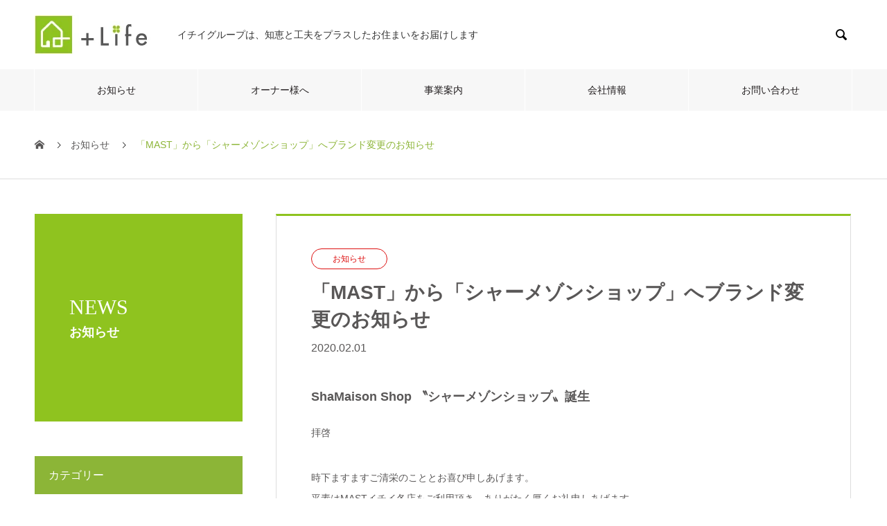

--- FILE ---
content_type: text/html; charset=UTF-8
request_url: https://ichii-re.co.jp/news/%E3%80%8Cmast%E3%80%8D%E3%81%8B%E3%82%89%E3%80%8C%E3%82%B7%E3%83%A3%E3%83%BC%E3%83%A1%E3%82%BE%E3%83%B3%E3%82%B7%E3%83%A7%E3%83%83%E3%83%97%E3%80%8D%E3%81%B8%E3%83%96%E3%83%A9%E3%83%B3%E3%83%89/
body_size: 13589
content:
<!DOCTYPE html>
<html lang="ja" prefix="og: https://ogp.me/ns#">
<head>
<meta charset="UTF-8">
  <meta name="viewport" content="width=device-width, initial-scale=1">
  <meta name="description" content=" ShaMaison Shop 〝シャーメゾンショップ〟誕生拝啓時下ますますご清栄のこととお喜び申しあげます。平素はMASTイチイ各店をご利用頂き、ありがたく厚くお礼申しあげます。">
  <title>「MAST」から「シャーメゾンショップ」へブランド変更のお知らせ &#8211; イチイグループ｜不動産仲介・運用・管理</title>
<meta name='robots' content='max-image-preview:large' />
  <meta property="og:type" content="article">
  <meta property="og:url" content="https://ichii-re.co.jp/news/%E3%80%8Cmast%E3%80%8D%E3%81%8B%E3%82%89%E3%80%8C%E3%82%B7%E3%83%A3%E3%83%BC%E3%83%A1%E3%82%BE%E3%83%B3%E3%82%B7%E3%83%A7%E3%83%83%E3%83%97%E3%80%8D%E3%81%B8%E3%83%96%E3%83%A9%E3%83%B3%E3%83%89/">
  <meta property="og:title" content="「MAST」から「シャーメゾンショップ」へブランド変更のお知らせ &#8211; イチイグループ｜不動産仲介・運用・管理">
  <meta property="og:description" content=" ShaMaison Shop 〝シャーメゾンショップ〟誕生拝啓時下ますますご清栄のこととお喜び申しあげます。平素はMASTイチイ各店をご利用頂き、ありがたく厚くお礼申しあげます。">
  <meta property="og:site_name" content="イチイグループ｜不動産仲介・運用・管理">
  <meta property="og:image" content="https://ichii-re.co.jp/wp-content/uploads/2021/04/ogp.png">
  <meta property="og:image:secure_url" content="https://ichii-re.co.jp/wp-content/uploads/2021/04/ogp.png">
  <meta property="og:image:width" content="1200">
  <meta property="og:image:height" content="630">
    <meta name="twitter:card" content="summary">
    <meta name="twitter:site" content="@ichii_group">
  <meta name="twitter:creator" content="@ichii_group">
    <meta name="twitter:title" content="「MAST」から「シャーメゾンショップ」へブランド変更のお知らせ &#8211; イチイグループ｜不動産仲介・運用・管理">
  <meta property="twitter:description" content=" ShaMaison Shop 〝シャーメゾンショップ〟誕生拝啓時下ますますご清栄のこととお喜び申しあげます。平素はMASTイチイ各店をご利用頂き、ありがたく厚くお礼申しあげます。">
  <meta name="twitter:image:src" content="https://ichii-re.co.jp/wp-content/uploads/2021/04/ogp-740x440.png">
  <link rel="alternate" type="application/rss+xml" title="イチイグループ｜不動産仲介・運用・管理 &raquo; フィード" href="https://ichii-re.co.jp/feed/" />
<link rel="alternate" type="application/rss+xml" title="イチイグループ｜不動産仲介・運用・管理 &raquo; コメントフィード" href="https://ichii-re.co.jp/comments/feed/" />
<link rel="alternate" title="oEmbed (JSON)" type="application/json+oembed" href="https://ichii-re.co.jp/wp-json/oembed/1.0/embed?url=https%3A%2F%2Fichii-re.co.jp%2Fnews%2F%25e3%2580%258cmast%25e3%2580%258d%25e3%2581%258b%25e3%2582%2589%25e3%2580%258c%25e3%2582%25b7%25e3%2583%25a3%25e3%2583%25bc%25e3%2583%25a1%25e3%2582%25be%25e3%2583%25b3%25e3%2582%25b7%25e3%2583%25a7%25e3%2583%2583%25e3%2583%2597%25e3%2580%258d%25e3%2581%25b8%25e3%2583%2596%25e3%2583%25a9%25e3%2583%25b3%25e3%2583%2589%2F" />
<link rel="alternate" title="oEmbed (XML)" type="text/xml+oembed" href="https://ichii-re.co.jp/wp-json/oembed/1.0/embed?url=https%3A%2F%2Fichii-re.co.jp%2Fnews%2F%25e3%2580%258cmast%25e3%2580%258d%25e3%2581%258b%25e3%2582%2589%25e3%2580%258c%25e3%2582%25b7%25e3%2583%25a3%25e3%2583%25bc%25e3%2583%25a1%25e3%2582%25be%25e3%2583%25b3%25e3%2582%25b7%25e3%2583%25a7%25e3%2583%2583%25e3%2583%2597%25e3%2580%258d%25e3%2581%25b8%25e3%2583%2596%25e3%2583%25a9%25e3%2583%25b3%25e3%2583%2589%2F&#038;format=xml" />
<style id='wp-img-auto-sizes-contain-inline-css' type='text/css'>
img:is([sizes=auto i],[sizes^="auto," i]){contain-intrinsic-size:3000px 1500px}
/*# sourceURL=wp-img-auto-sizes-contain-inline-css */
</style>
<style id='wp-emoji-styles-inline-css' type='text/css'>

	img.wp-smiley, img.emoji {
		display: inline !important;
		border: none !important;
		box-shadow: none !important;
		height: 1em !important;
		width: 1em !important;
		margin: 0 0.07em !important;
		vertical-align: -0.1em !important;
		background: none !important;
		padding: 0 !important;
	}
/*# sourceURL=wp-emoji-styles-inline-css */
</style>
<style id='wp-block-library-inline-css' type='text/css'>
:root{--wp-block-synced-color:#7a00df;--wp-block-synced-color--rgb:122,0,223;--wp-bound-block-color:var(--wp-block-synced-color);--wp-editor-canvas-background:#ddd;--wp-admin-theme-color:#007cba;--wp-admin-theme-color--rgb:0,124,186;--wp-admin-theme-color-darker-10:#006ba1;--wp-admin-theme-color-darker-10--rgb:0,107,160.5;--wp-admin-theme-color-darker-20:#005a87;--wp-admin-theme-color-darker-20--rgb:0,90,135;--wp-admin-border-width-focus:2px}@media (min-resolution:192dpi){:root{--wp-admin-border-width-focus:1.5px}}.wp-element-button{cursor:pointer}:root .has-very-light-gray-background-color{background-color:#eee}:root .has-very-dark-gray-background-color{background-color:#313131}:root .has-very-light-gray-color{color:#eee}:root .has-very-dark-gray-color{color:#313131}:root .has-vivid-green-cyan-to-vivid-cyan-blue-gradient-background{background:linear-gradient(135deg,#00d084,#0693e3)}:root .has-purple-crush-gradient-background{background:linear-gradient(135deg,#34e2e4,#4721fb 50%,#ab1dfe)}:root .has-hazy-dawn-gradient-background{background:linear-gradient(135deg,#faaca8,#dad0ec)}:root .has-subdued-olive-gradient-background{background:linear-gradient(135deg,#fafae1,#67a671)}:root .has-atomic-cream-gradient-background{background:linear-gradient(135deg,#fdd79a,#004a59)}:root .has-nightshade-gradient-background{background:linear-gradient(135deg,#330968,#31cdcf)}:root .has-midnight-gradient-background{background:linear-gradient(135deg,#020381,#2874fc)}:root{--wp--preset--font-size--normal:16px;--wp--preset--font-size--huge:42px}.has-regular-font-size{font-size:1em}.has-larger-font-size{font-size:2.625em}.has-normal-font-size{font-size:var(--wp--preset--font-size--normal)}.has-huge-font-size{font-size:var(--wp--preset--font-size--huge)}.has-text-align-center{text-align:center}.has-text-align-left{text-align:left}.has-text-align-right{text-align:right}.has-fit-text{white-space:nowrap!important}#end-resizable-editor-section{display:none}.aligncenter{clear:both}.items-justified-left{justify-content:flex-start}.items-justified-center{justify-content:center}.items-justified-right{justify-content:flex-end}.items-justified-space-between{justify-content:space-between}.screen-reader-text{border:0;clip-path:inset(50%);height:1px;margin:-1px;overflow:hidden;padding:0;position:absolute;width:1px;word-wrap:normal!important}.screen-reader-text:focus{background-color:#ddd;clip-path:none;color:#444;display:block;font-size:1em;height:auto;left:5px;line-height:normal;padding:15px 23px 14px;text-decoration:none;top:5px;width:auto;z-index:100000}html :where(.has-border-color){border-style:solid}html :where([style*=border-top-color]){border-top-style:solid}html :where([style*=border-right-color]){border-right-style:solid}html :where([style*=border-bottom-color]){border-bottom-style:solid}html :where([style*=border-left-color]){border-left-style:solid}html :where([style*=border-width]){border-style:solid}html :where([style*=border-top-width]){border-top-style:solid}html :where([style*=border-right-width]){border-right-style:solid}html :where([style*=border-bottom-width]){border-bottom-style:solid}html :where([style*=border-left-width]){border-left-style:solid}html :where(img[class*=wp-image-]){height:auto;max-width:100%}:where(figure){margin:0 0 1em}html :where(.is-position-sticky){--wp-admin--admin-bar--position-offset:var(--wp-admin--admin-bar--height,0px)}@media screen and (max-width:600px){html :where(.is-position-sticky){--wp-admin--admin-bar--position-offset:0px}}

/*# sourceURL=wp-block-library-inline-css */
</style><style id='global-styles-inline-css' type='text/css'>
:root{--wp--preset--aspect-ratio--square: 1;--wp--preset--aspect-ratio--4-3: 4/3;--wp--preset--aspect-ratio--3-4: 3/4;--wp--preset--aspect-ratio--3-2: 3/2;--wp--preset--aspect-ratio--2-3: 2/3;--wp--preset--aspect-ratio--16-9: 16/9;--wp--preset--aspect-ratio--9-16: 9/16;--wp--preset--color--black: #000000;--wp--preset--color--cyan-bluish-gray: #abb8c3;--wp--preset--color--white: #ffffff;--wp--preset--color--pale-pink: #f78da7;--wp--preset--color--vivid-red: #cf2e2e;--wp--preset--color--luminous-vivid-orange: #ff6900;--wp--preset--color--luminous-vivid-amber: #fcb900;--wp--preset--color--light-green-cyan: #7bdcb5;--wp--preset--color--vivid-green-cyan: #00d084;--wp--preset--color--pale-cyan-blue: #8ed1fc;--wp--preset--color--vivid-cyan-blue: #0693e3;--wp--preset--color--vivid-purple: #9b51e0;--wp--preset--gradient--vivid-cyan-blue-to-vivid-purple: linear-gradient(135deg,rgb(6,147,227) 0%,rgb(155,81,224) 100%);--wp--preset--gradient--light-green-cyan-to-vivid-green-cyan: linear-gradient(135deg,rgb(122,220,180) 0%,rgb(0,208,130) 100%);--wp--preset--gradient--luminous-vivid-amber-to-luminous-vivid-orange: linear-gradient(135deg,rgb(252,185,0) 0%,rgb(255,105,0) 100%);--wp--preset--gradient--luminous-vivid-orange-to-vivid-red: linear-gradient(135deg,rgb(255,105,0) 0%,rgb(207,46,46) 100%);--wp--preset--gradient--very-light-gray-to-cyan-bluish-gray: linear-gradient(135deg,rgb(238,238,238) 0%,rgb(169,184,195) 100%);--wp--preset--gradient--cool-to-warm-spectrum: linear-gradient(135deg,rgb(74,234,220) 0%,rgb(151,120,209) 20%,rgb(207,42,186) 40%,rgb(238,44,130) 60%,rgb(251,105,98) 80%,rgb(254,248,76) 100%);--wp--preset--gradient--blush-light-purple: linear-gradient(135deg,rgb(255,206,236) 0%,rgb(152,150,240) 100%);--wp--preset--gradient--blush-bordeaux: linear-gradient(135deg,rgb(254,205,165) 0%,rgb(254,45,45) 50%,rgb(107,0,62) 100%);--wp--preset--gradient--luminous-dusk: linear-gradient(135deg,rgb(255,203,112) 0%,rgb(199,81,192) 50%,rgb(65,88,208) 100%);--wp--preset--gradient--pale-ocean: linear-gradient(135deg,rgb(255,245,203) 0%,rgb(182,227,212) 50%,rgb(51,167,181) 100%);--wp--preset--gradient--electric-grass: linear-gradient(135deg,rgb(202,248,128) 0%,rgb(113,206,126) 100%);--wp--preset--gradient--midnight: linear-gradient(135deg,rgb(2,3,129) 0%,rgb(40,116,252) 100%);--wp--preset--font-size--small: 13px;--wp--preset--font-size--medium: 20px;--wp--preset--font-size--large: 36px;--wp--preset--font-size--x-large: 42px;--wp--preset--spacing--20: 0.44rem;--wp--preset--spacing--30: 0.67rem;--wp--preset--spacing--40: 1rem;--wp--preset--spacing--50: 1.5rem;--wp--preset--spacing--60: 2.25rem;--wp--preset--spacing--70: 3.38rem;--wp--preset--spacing--80: 5.06rem;--wp--preset--shadow--natural: 6px 6px 9px rgba(0, 0, 0, 0.2);--wp--preset--shadow--deep: 12px 12px 50px rgba(0, 0, 0, 0.4);--wp--preset--shadow--sharp: 6px 6px 0px rgba(0, 0, 0, 0.2);--wp--preset--shadow--outlined: 6px 6px 0px -3px rgb(255, 255, 255), 6px 6px rgb(0, 0, 0);--wp--preset--shadow--crisp: 6px 6px 0px rgb(0, 0, 0);}:where(.is-layout-flex){gap: 0.5em;}:where(.is-layout-grid){gap: 0.5em;}body .is-layout-flex{display: flex;}.is-layout-flex{flex-wrap: wrap;align-items: center;}.is-layout-flex > :is(*, div){margin: 0;}body .is-layout-grid{display: grid;}.is-layout-grid > :is(*, div){margin: 0;}:where(.wp-block-columns.is-layout-flex){gap: 2em;}:where(.wp-block-columns.is-layout-grid){gap: 2em;}:where(.wp-block-post-template.is-layout-flex){gap: 1.25em;}:where(.wp-block-post-template.is-layout-grid){gap: 1.25em;}.has-black-color{color: var(--wp--preset--color--black) !important;}.has-cyan-bluish-gray-color{color: var(--wp--preset--color--cyan-bluish-gray) !important;}.has-white-color{color: var(--wp--preset--color--white) !important;}.has-pale-pink-color{color: var(--wp--preset--color--pale-pink) !important;}.has-vivid-red-color{color: var(--wp--preset--color--vivid-red) !important;}.has-luminous-vivid-orange-color{color: var(--wp--preset--color--luminous-vivid-orange) !important;}.has-luminous-vivid-amber-color{color: var(--wp--preset--color--luminous-vivid-amber) !important;}.has-light-green-cyan-color{color: var(--wp--preset--color--light-green-cyan) !important;}.has-vivid-green-cyan-color{color: var(--wp--preset--color--vivid-green-cyan) !important;}.has-pale-cyan-blue-color{color: var(--wp--preset--color--pale-cyan-blue) !important;}.has-vivid-cyan-blue-color{color: var(--wp--preset--color--vivid-cyan-blue) !important;}.has-vivid-purple-color{color: var(--wp--preset--color--vivid-purple) !important;}.has-black-background-color{background-color: var(--wp--preset--color--black) !important;}.has-cyan-bluish-gray-background-color{background-color: var(--wp--preset--color--cyan-bluish-gray) !important;}.has-white-background-color{background-color: var(--wp--preset--color--white) !important;}.has-pale-pink-background-color{background-color: var(--wp--preset--color--pale-pink) !important;}.has-vivid-red-background-color{background-color: var(--wp--preset--color--vivid-red) !important;}.has-luminous-vivid-orange-background-color{background-color: var(--wp--preset--color--luminous-vivid-orange) !important;}.has-luminous-vivid-amber-background-color{background-color: var(--wp--preset--color--luminous-vivid-amber) !important;}.has-light-green-cyan-background-color{background-color: var(--wp--preset--color--light-green-cyan) !important;}.has-vivid-green-cyan-background-color{background-color: var(--wp--preset--color--vivid-green-cyan) !important;}.has-pale-cyan-blue-background-color{background-color: var(--wp--preset--color--pale-cyan-blue) !important;}.has-vivid-cyan-blue-background-color{background-color: var(--wp--preset--color--vivid-cyan-blue) !important;}.has-vivid-purple-background-color{background-color: var(--wp--preset--color--vivid-purple) !important;}.has-black-border-color{border-color: var(--wp--preset--color--black) !important;}.has-cyan-bluish-gray-border-color{border-color: var(--wp--preset--color--cyan-bluish-gray) !important;}.has-white-border-color{border-color: var(--wp--preset--color--white) !important;}.has-pale-pink-border-color{border-color: var(--wp--preset--color--pale-pink) !important;}.has-vivid-red-border-color{border-color: var(--wp--preset--color--vivid-red) !important;}.has-luminous-vivid-orange-border-color{border-color: var(--wp--preset--color--luminous-vivid-orange) !important;}.has-luminous-vivid-amber-border-color{border-color: var(--wp--preset--color--luminous-vivid-amber) !important;}.has-light-green-cyan-border-color{border-color: var(--wp--preset--color--light-green-cyan) !important;}.has-vivid-green-cyan-border-color{border-color: var(--wp--preset--color--vivid-green-cyan) !important;}.has-pale-cyan-blue-border-color{border-color: var(--wp--preset--color--pale-cyan-blue) !important;}.has-vivid-cyan-blue-border-color{border-color: var(--wp--preset--color--vivid-cyan-blue) !important;}.has-vivid-purple-border-color{border-color: var(--wp--preset--color--vivid-purple) !important;}.has-vivid-cyan-blue-to-vivid-purple-gradient-background{background: var(--wp--preset--gradient--vivid-cyan-blue-to-vivid-purple) !important;}.has-light-green-cyan-to-vivid-green-cyan-gradient-background{background: var(--wp--preset--gradient--light-green-cyan-to-vivid-green-cyan) !important;}.has-luminous-vivid-amber-to-luminous-vivid-orange-gradient-background{background: var(--wp--preset--gradient--luminous-vivid-amber-to-luminous-vivid-orange) !important;}.has-luminous-vivid-orange-to-vivid-red-gradient-background{background: var(--wp--preset--gradient--luminous-vivid-orange-to-vivid-red) !important;}.has-very-light-gray-to-cyan-bluish-gray-gradient-background{background: var(--wp--preset--gradient--very-light-gray-to-cyan-bluish-gray) !important;}.has-cool-to-warm-spectrum-gradient-background{background: var(--wp--preset--gradient--cool-to-warm-spectrum) !important;}.has-blush-light-purple-gradient-background{background: var(--wp--preset--gradient--blush-light-purple) !important;}.has-blush-bordeaux-gradient-background{background: var(--wp--preset--gradient--blush-bordeaux) !important;}.has-luminous-dusk-gradient-background{background: var(--wp--preset--gradient--luminous-dusk) !important;}.has-pale-ocean-gradient-background{background: var(--wp--preset--gradient--pale-ocean) !important;}.has-electric-grass-gradient-background{background: var(--wp--preset--gradient--electric-grass) !important;}.has-midnight-gradient-background{background: var(--wp--preset--gradient--midnight) !important;}.has-small-font-size{font-size: var(--wp--preset--font-size--small) !important;}.has-medium-font-size{font-size: var(--wp--preset--font-size--medium) !important;}.has-large-font-size{font-size: var(--wp--preset--font-size--large) !important;}.has-x-large-font-size{font-size: var(--wp--preset--font-size--x-large) !important;}
/*# sourceURL=global-styles-inline-css */
</style>

<style id='classic-theme-styles-inline-css' type='text/css'>
/*! This file is auto-generated */
.wp-block-button__link{color:#fff;background-color:#32373c;border-radius:9999px;box-shadow:none;text-decoration:none;padding:calc(.667em + 2px) calc(1.333em + 2px);font-size:1.125em}.wp-block-file__button{background:#32373c;color:#fff;text-decoration:none}
/*# sourceURL=/wp-includes/css/classic-themes.min.css */
</style>
<link rel='stylesheet' id='nano-style-css' href='https://ichii-re.co.jp/wp-content/themes/nano_tcd065/style.css?ver=1.19' type='text/css' media='all' />
<script type="text/javascript" src="https://ichii-re.co.jp/wp-includes/js/jquery/jquery.min.js?ver=3.7.1" id="jquery-core-js"></script>
<script type="text/javascript" src="https://ichii-re.co.jp/wp-includes/js/jquery/jquery-migrate.min.js?ver=3.4.1" id="jquery-migrate-js"></script>
<link rel="https://api.w.org/" href="https://ichii-re.co.jp/wp-json/" /><link rel="alternate" title="JSON" type="application/json" href="https://ichii-re.co.jp/wp-json/wp/v2/news/9590" /><link rel="canonical" href="https://ichii-re.co.jp/news/%e3%80%8cmast%e3%80%8d%e3%81%8b%e3%82%89%e3%80%8c%e3%82%b7%e3%83%a3%e3%83%bc%e3%83%a1%e3%82%be%e3%83%b3%e3%82%b7%e3%83%a7%e3%83%83%e3%83%97%e3%80%8d%e3%81%b8%e3%83%96%e3%83%a9%e3%83%b3%e3%83%89/" />
<link rel='shortlink' href='https://ichii-re.co.jp/?p=9590' />
<link rel="shortcut icon" href="https://ichii-re.co.jp/wp-content/uploads/2021/04/ファビコン16.png">
<style>
.c-comment__form-submit:hover,.p-cb__item-btn a,.c-pw__btn,.p-readmore__btn:hover,.p-page-links a:hover span,.p-page-links > span,.p-pager a:hover,.p-pager span,.p-pagetop:focus,.p-pagetop:hover,.p-widget__title{background: #8cb537}.p-breadcrumb__item{color: #8cb537}.widget_nav_menu a:hover,.p-article02 a:hover .p-article02__title{color: #d90000}.p-entry__body a,.custom-html-widget a{color: #d90000}body{font-family: "Segoe UI", Verdana, "游ゴシック", YuGothic, "Hiragino Kaku Gothic ProN", Meiryo, sans-serif}.c-logo,.p-page-header__title,.p-banner__title,.p-cover__title,.p-archive-header__title,.p-article05__title,.p-article09__title,.p-cb__item-title,.p-article11__title,.p-article12__title,.p-index-content01__title,.p-header-content__title,.p-megamenu01__item-list > li > a,.p-article13__title,.p-megamenu02__title,.p-cover__header-title{font-family: "Times New Roman", "游明朝", "Yu Mincho", "游明朝体", "YuMincho", "ヒラギノ明朝 Pro W3", "Hiragino Mincho Pro", "HiraMinProN-W3", "HGS明朝E", "ＭＳ Ｐ明朝", "MS PMincho", serif; font-weight: 500}.p-hover-effect--type1:hover img{-webkit-transform: scale(1.2);transform: scale(1.2)}.p-blog__title{color: #2d2d2d;font-size: 24px}.p-cat--120{color: #1e73be;border: 1px solid #1e73be}.p-cat--117{color: #dd0f0f;border: 1px solid #dd0f0f}.p-cat--119{color: #ff8419;border: 1px solid #ff8419}.p-cat--362{color: ;border: 1px solid }.p-article04:hover a .p-article04__title{color: #8fc31f}.p-article06__content{border-left: 4px solid #8fc31f}.p-article06__title a:hover{color: #8fc31f}.p-article06__cat:hover{background: #8fc31f}.l-header{background: #ffffff}.l-header--fixed.is-active{background: #ffffff}.l-header__desc{color: #333333;font-size: 14px}.l-header__nav{background: #f7f7f7}.p-global-nav > li > a,.p-menu-btn{color: #231f20}.p-global-nav > li > a:hover,.p-global-nav > .current-menu-item > a,.p-global-nav > .current-menu-ancestor > a,.p-global-nav > .current-menu-parent > a{background: #9acd32;color: #ffffff}.p-global-nav .sub-menu a{background: #8cb537;color: #ffffff}.p-global-nav .sub-menu a:hover{background: #919c5f;color: #ffffff}.p-global-nav .menu-item-has-children > a > .p-global-nav__toggle::before{border-color: #231f20}.p-megamenu02::before{background: #8fc31f}.p-megamenu02__list a:hover .p-article13__title{color: #8fc31f}.p-footer-banners{background: #f4f4f4}.p-info{background: #ffffff;color: #262626}.p-info__logo{font-size: 40px}.p-info__desc{color: #262626;font-size: 16px}.p-footer-widgets{background: #ffffff;color: #000000}.p-footer-widget__title{color: #8fc31f}.p-footer-nav{background: #ffffff;color: #2d2d2d}.p-footer-nav a{color: #2d2d2d}.p-footer-nav a:hover{color: #2d2d2d}.p-copyright{background: #6cb71b}.p-blog__title,.p-entry,.p-headline,.p-cat-list__title{border-top: 3px solid #8fc31f}.p-works-entry__header{border-bottom: 3px solid #8fc31f}.p-article01 a:hover .p-article01__title,.p-article03 a:hover .p-article03__title,.p-article05__link,.p-article08__title a:hover,.p-article09__link,.p-article07 a:hover .p-article07__title,.p-article10 a:hover .p-article10__title{color: #8fc31f}.p-page-header,.p-list__item a::before,.p-cover__header,.p-works-entry__cat:hover,.p-service-cat-header{background: #8fc31f}.p-page-header__title,.p-cover__header-title{color: #ffffff;font-size: 30px}.p-page-header__sub,.p-cover__header-sub{color: #ffffff;font-size: 18px}.p-entry__title{font-size: 28px}.p-entry__body{font-size: 14px}@media screen and (max-width: 767px) {.p-blog__title{font-size: 24px}.p-list .is-current > a{color: #8fc31f}.p-entry__title{font-size: 18px}.p-entry__body{font-size: 14px}}@media screen and (max-width: 1199px) {.p-global-nav > li > a,.p-global-nav > li > a:hover,.p-accordion-nav li > a,.p-accordion-nav li > a:hover{background: #ffffff;color: #000000}}@media screen and (max-width: 991px) {.p-page-header__title,.p-cover__header-title{font-size: 22px}.p-page-header__sub,.p-cover__header-sub{font-size: 14px}}#site_loader_animation.c-load--type3 i { background: #8cb537; }
table.pb_simple_table th { width: 17%; }
table.pb_simple_table th, table.pb_simple_table td { padding: 16px 27px; }
@media screen and (max-width: 767px) {
table.pb_simple_table th { width: 28%; }
table.pb_simple_table th, table.pb_simple_table td {padding: 10px 11px;}
}

/* ///////オリジナル追記///////////  */
body, a,
.p-breadcrumb__item a
 { 
   color: #595757; 
}  /*基本フォントカラー*/
.p-pagetop { background: #595757; }  /*gotopボタン*/
.p-menu-btn { color: #8fc31f; } /*psメニューボタン*/

/*logoとヘッター画像のサイズ表示_googleのCLS対策*/
.c-logo img {
width:176px;
height:56px;
}
.l-header__desc img {
width:325px;
height:66px;
}

 /*フッターボタンをページ下部に固定*/

 /*PC非表示*/
#sp-fixed-menu {
	display: none;
}

/*基本dl設定*/
dl{
  display:flex;
  flex-wrap: wrap;
  border: 1px solid #ddd;
  border-top: none;
}
dt{
  background: #fafafa;
  width: 25%;
  padding: 10px;
  box-sizing: border-box;
  border-top: 1px solid #ddd; 
}
dd{
  padding: 10px;
  margin: 0;
  border-left: 1px solid #ddd;
  border-top: 1px solid #ddd; 
  width: 75%;
  background: #fff;
  box-sizing: border-box;
}
.p-entry__body ul, 
.p-entry__body ol, 
.p-entry__body dl,
.p-entry__body dd {
    margin-bottom: 0;
} /*テンプレートキャンセル*/

/*style4aの追加装飾*/
.style4a {
    color: #8fc31f !important;
　font-weight: bolder;
　border-left: 3px solid #FF0000;
    }
/*style5bの追加装飾*/
.style5b {
background:#808080;
}
/*メインコンテンツバナータイトル*/
.p-article11__title {
    font-size: 28px;
}

/*記述のボタン*/
.q_button {
    background-color: #7bc423;
}
.q_button hover {
    background-color: #7bc423;
}

@media screen and (max-width: 782px) {
	
	/*pagetopボタンをずらす*/
	.p-pagetop {
    bottom: 70px;
	}
	
	/*ボタンの隙間を確保*/
	.p-copyright {
    margin-bottom: 72px;
	}
	
	#sp-fixed-menu{
		display: block;
		position: fixed;
		width: 100%;
		bottom: 0px;
		font-size: 0;
		opacity: 0.9;
		z-index: 50;
	}

    /*ボタンを横並び*/
	#sp-fixed-menu ul{
		display: flex;
		list-style: none;
		padding:0;
		margin:0;
		width:100%;
	}

    #sp-fixed-menu li{
		justify-content: center;
		align-items: center;
		width: 50%;
		padding:20px;
		margin:0;
		font-size: 12px;
		/*border-right: 1px solid #fff;*/
		color: #fff;
		text-align: center;
		display:block;
		width: 100%;
	}

    /*左側BGグリーン*/
    #sp-fixed-menu li:first-child{
		background: #8fc31f;
		border-right: 1px solid #fff;
	}

    /*右側BGブルー*/
    #sp-fixed-menu li:last-child{
		background: #1d62b1;
		border-left: 1px solid #fff;
	}

    /*ボタン調整*/
    #sp-fixed-menu li a{
		color: #fff;
		font-size: 18px;
		text-decoration:none;
		/*text-align: center;
		display:block;
		width: 100%;
		padding:20px;*/
	}
	
	/*基本dl設定*/
	dl{ flex-flow: column nowrap;}
	dt,dd{ width: 100%;}
	dd{border-left: none;}
}

/*2列並べ*/
   .row-org00 {
      display: flex;
      width:100%;
      flex-wrap: wrap;
     }
   .row-org {
     width: calc(50% - 20px);
     margin: 10px;
     flex-wrap: wrap;
     border: #ddd solid 1px;
     background-color:#fff;
     -webkit-filter:drop-shadow(1px 2px 2px rgba(0, 0, 0, 0.2));
     -moz-filter:drop-shadow(1px 2px 2px rgba(0, 0, 0, 0.2));
     filter:drop-shadow(1px 2px 2px rgba(0, 0, 0, 0.2));
     }
    .row-org p {
      margin-top:-2em;
      margin-left:10px;
      margin-right:10px;
     }
    .row-org img {
       border: #fff solid 4px;
     }
    .row-org .wrap-box {

     }
     .row-org .wrap-box img {
      top: -50px;
      margin-top:0em;
      margin-left:0px;
      margin-right:0px;
margin-bottom: -50px;
      position:relative;
      z-index: 2;
       }
    .row-org .wrap-box p {
       margin-top:0em;
      margin-left:0px;
      margin-right:0px;
     }
     .row-org .wrap-box h3 {
       top: 10px;
       text-align: center;
       background-color: #ddd;
       background-color:rgba(0,0,0,0.3);
       position:relative;
       z-index: 10;
       color: red;
      }

@media screen and (max-width: 767px) {
       /*2列並べsp*/
　　.p-entry__body.row-org00 {
      display: block;
      width:100%;
      }
.row-org {width: 100%;}
	
}
 


/*  マーカーjava連動 */
.marker-animation.active{
background-position: -100% .5em;
}
.marker-animation {
background-image: -webkit-linear-gradient(left, transparent 50%, rgb(255,250,153) 50%);
background-image: -moz-linear-gradient(left, transparent 50%, rgb(255,250,153) 50%);
background-image: -ms-linear-gradient(left, transparent 50%, rgb(255,250,153) 50%);
background-image: -o-linear-gradient(left, transparent 50%, rgb(255,250,153) 50%);
background-image: linear-gradient(left, transparent 50%, rgb(255,250,153) 50%);
background-repeat: repeat-x;background-size: 200% .8em;background-position: 0 .5em;transition: all 2s ease;font-weight: bold;
}

/* } 20241027コメントアウト */


/* ///////TCD_ブログ_記事ページの広告///////////  */
.p-entry__ad {
justify-content: flex-start;
text-align: start;
}


/* ///////chat位置///////////  */
div#chatbot-toggle_button {
    margin-bottom: 100px;
}

</style>
		<style type="text/css" id="wp-custom-css">
			.googlemap {
position: relative;
padding-bottom: 56.25%;
padding-top: 30px;
height: 0;
overflow: hidden;
}
.googlemap iframe,
.googlemap object,
.googlemap embed {
position: absolute;
top: 0;
left: 0;
width: 100%;
height: 100%;
}		</style>
		<!-- Google tag (gtag.js) GA4 -->
<script async src="https://www.googletagmanager.com/gtag/js?id=G-LVJ5JV4P5R"></script>
<script>
  window.dataLayer = window.dataLayer || [];
  function gtag(){dataLayer.push(arguments);}
  gtag('js', new Date());

  gtag('config', 'G-LVJ5JV4P5R');
</script>

<!-- マーカー  -->
<script src="https://ajax.googleapis.com/ajax/libs/jquery/1.11.0/jquery.min.js"></script>
<script>
$(window).scroll(function (){
 $(".marker-animation").each(function(){
   var position = $(this).offset().top; //ページの一番上から要素までの距離を取得
   var scroll = $(window).scrollTop(); //スクロールの位置を取得
   var windowHeight = $(window).height(); //ウインドウの高さを取得
   if (scroll > position - windowHeight){ //スクロール位置が要素の位置を過ぎたとき
     $(this).addClass('active'); //クラス「active」を与える
   }
 });
});
</script>

<link rel="stylesheet" id="" href="https://ichii-re.co.jp/icomoon/style.css" type="text/css" media="all">

</head>
<body class="wp-singular news-template-default single single-news postid-9590 wp-embed-responsive wp-theme-nano_tcd065">

  
<div id="site_loader_overlay">
  <div id="site_loader_animation" class="c-load--type3">
        <i></i><i></i><i></i><i></i>
      </div>
</div>

  <header id="js-header" class="l-header l-header--fixed">
    <div class="l-header__inner l-inner">

      <div class="l-header__logo c-logo">
    <a href="https://ichii-re.co.jp/">
      <img src="https://ichii-re.co.jp/wp-content/uploads/2025/02/logo_176-56.jpg" alt="イチイグループ｜不動産仲介・運用・管理" width="176" height="56">
      </a>
  </div>

      <p class="l-header__desc">イチイグループは、知恵と工夫をプラスしたお住まいをお届けします</p>

            <form id="js-header__form" role="search" method="get" class="l-header__form" action="https://ichii-re.co.jp/" _lpchecked="1">
		    <input id="js-header__form-input" class="l-header__form-input" type="text" value="" name="s" tabindex="-1">
        <button id="js-header__form-close" class="l-header__form-close p-close-btn" aria-hidden="true" type="button">閉じる</button>
      </form>
      <button id="js-header__search" class="l-header__search" aria-hidden="true">&#xe915;</button>
      
   
    </div>
    <button id="js-menu-btn" class="p-menu-btn c-menu-btn"></button>
    <nav id="js-header__nav" class="l-header__nav">
      <ul id="js-global-nav" class="p-global-nav l-inner"><li id="menu-item-20383" class="menu-item menu-item-type-custom menu-item-object-custom menu-item-has-children menu-item-20383"><a href="/news/">お知らせ<span class="p-global-nav__toggle"></span></a>
<ul class="sub-menu">
	<li id="menu-item-20434" class="menu-item menu-item-type-taxonomy menu-item-object-news_category current-news-ancestor current-menu-parent current-news-parent menu-item-20434"><a href="https://ichii-re.co.jp/news_category/todaynews/">お知らせ<span class="p-global-nav__toggle"></span></a></li>
	<li id="menu-item-20435" class="menu-item menu-item-type-taxonomy menu-item-object-news_category menu-item-20435"><a href="https://ichii-re.co.jp/news_category/event/">イベント・セミナー<span class="p-global-nav__toggle"></span></a></li>
	<li id="menu-item-20436" class="menu-item menu-item-type-taxonomy menu-item-object-news_category menu-item-20436"><a href="https://ichii-re.co.jp/news_category/media/">メディア掲載<span class="p-global-nav__toggle"></span></a></li>
	<li id="menu-item-20791" class="menu-item menu-item-type-taxonomy menu-item-object-news_category menu-item-20791"><a href="https://ichii-re.co.jp/news_category/activity/">事業報告<span class="p-global-nav__toggle"></span></a></li>
</ul>
</li>
<li id="menu-item-14166" class="menu-item menu-item-type-post_type menu-item-object-page menu-item-has-children menu-item-14166"><a href="https://ichii-re.co.jp/owner/">オーナー様へ<span class="p-global-nav__toggle"></span></a>
<ul class="sub-menu">
	<li id="menu-item-14172" class="menu-item menu-item-type-post_type menu-item-object-page menu-item-14172"><a href="https://ichii-re.co.jp/owner/useful-land/">不動産と土地の有効活用<span class="p-global-nav__toggle"></span></a></li>
	<li id="menu-item-14167" class="menu-item menu-item-type-post_type menu-item-object-page menu-item-14167"><a href="https://ichii-re.co.jp/owner/kushitsu/">空室対策<span class="p-global-nav__toggle"></span></a></li>
	<li id="menu-item-14171" class="menu-item menu-item-type-post_type menu-item-object-page menu-item-14171"><a href="https://ichii-re.co.jp/owner/request/">コンサルティング<span class="p-global-nav__toggle"></span></a></li>
	<li id="menu-item-21152" class="menu-item menu-item-type-post_type menu-item-object-page menu-item-21152"><a href="https://ichii-re.co.jp/openroom/">シャーメゾン新築見学会<span class="p-global-nav__toggle"></span></a></li>
	<li id="menu-item-16190" class="menu-item menu-item-type-post_type menu-item-object-page menu-item-16190"><a href="https://ichii-re.co.jp/owner/zeh/">ZEH（ゼッチ）とは？<span class="p-global-nav__toggle"></span></a></li>
</ul>
</li>
<li id="menu-item-20931" class="menu-item menu-item-type-custom menu-item-object-custom menu-item-has-children menu-item-20931"><a href="/service/">事業案内<span class="p-global-nav__toggle"></span></a>
<ul class="sub-menu">
	<li id="menu-item-14174" class="menu-item menu-item-type-taxonomy menu-item-object-service_category menu-item-has-children menu-item-14174"><a href="https://ichii-re.co.jp/service_category/brokerage/">賃貸事業<span class="p-global-nav__toggle"></span></a>
	<ul class="sub-menu">
		<li id="menu-item-20932" class="menu-item menu-item-type-post_type menu-item-object-service menu-item-20932"><a href="https://ichii-re.co.jp/service/lease/">一般賃貸事業<span class="p-global-nav__toggle"></span></a></li>
		<li id="menu-item-20933" class="menu-item menu-item-type-post_type menu-item-object-service menu-item-20933"><a href="https://ichii-re.co.jp/service/foreigner/">外国人向け賃貸事業<span class="p-global-nav__toggle"></span></a></li>
		<li id="menu-item-20941" class="menu-item menu-item-type-post_type menu-item-object-service menu-item-20941"><a href="https://ichii-re.co.jp/service/pets-2/">ペット共生型賃貸<span class="p-global-nav__toggle"></span></a></li>
		<li id="menu-item-20935" class="menu-item menu-item-type-post_type menu-item-object-service menu-item-20935"><a href="https://ichii-re.co.jp/service/senior/">高齢者向け賃貸住宅事業<span class="p-global-nav__toggle"></span></a></li>
	</ul>
</li>
	<li id="menu-item-14175" class="menu-item menu-item-type-taxonomy menu-item-object-service_category menu-item-has-children menu-item-14175"><a href="https://ichii-re.co.jp/service_category/management/">不動産運用<span class="p-global-nav__toggle"></span></a>
	<ul class="sub-menu">
		<li id="menu-item-20938" class="menu-item menu-item-type-post_type menu-item-object-service menu-item-20938"><a href="https://ichii-re.co.jp/service/support/">賃貸経営を支える管理システム<span class="p-global-nav__toggle"></span></a></li>
		<li id="menu-item-20939" class="menu-item menu-item-type-post_type menu-item-object-service menu-item-20939"><a href="https://ichii-re.co.jp/service/share/">シェアハウスで外国人と国際交流<span class="p-global-nav__toggle"></span></a></li>
		<li id="menu-item-14180" class="menu-item menu-item-type-post_type menu-item-object-service menu-item-14180"><a href="https://ichii-re.co.jp/service/monthly/">家具・家電付き賃貸マンスリーマンション<span class="p-global-nav__toggle"></span></a></li>
		<li id="menu-item-20948" class="menu-item menu-item-type-post_type menu-item-object-service menu-item-20948"><a href="https://ichii-re.co.jp/service/pets/">ペットと暮らすペット共生型賃貸<span class="p-global-nav__toggle"></span></a></li>
		<li id="menu-item-14181" class="menu-item menu-item-type-post_type menu-item-object-service menu-item-14181"><a href="https://ichii-re.co.jp/service/pm/">賃貸経営の効率化  PM事業部（プロパティマネジメント）<span class="p-global-nav__toggle"></span></a></li>
		<li id="menu-item-14182" class="menu-item menu-item-type-post_type menu-item-object-service menu-item-14182"><a href="https://ichii-re.co.jp/service/am/">【オーナー様 相談窓口】アセットマネジメント<span class="p-global-nav__toggle"></span></a></li>
		<li id="menu-item-14183" class="menu-item menu-item-type-post_type menu-item-object-service menu-item-14183"><a href="https://ichii-re.co.jp/service/idle-land/">遊休地の活用<span class="p-global-nav__toggle"></span></a></li>
	</ul>
</li>
	<li id="menu-item-14176" class="menu-item menu-item-type-taxonomy menu-item-object-service_category menu-item-has-children menu-item-14176"><a href="https://ichii-re.co.jp/service_category/maintenance/">建物管理<span class="p-global-nav__toggle"></span></a>
	<ul class="sub-menu">
		<li id="menu-item-14191" class="menu-item menu-item-type-post_type menu-item-object-service menu-item-14191"><a href="https://ichii-re.co.jp/service/cleaning/">BM事業（ビルマネジメント）<span class="p-global-nav__toggle"></span></a></li>
		<li id="menu-item-18452" class="menu-item menu-item-type-post_type menu-item-object-service menu-item-18452"><a href="https://ichii-re.co.jp/service/cleaning-2/">日常清掃／定期清掃<span class="p-global-nav__toggle"></span></a></li>
		<li id="menu-item-14188" class="menu-item menu-item-type-post_type menu-item-object-service menu-item-14188"><a href="https://ichii-re.co.jp/service/facility/">建物設備の点検・修繕<span class="p-global-nav__toggle"></span></a></li>
		<li id="menu-item-14189" class="menu-item menu-item-type-post_type menu-item-object-service menu-item-14189"><a href="https://ichii-re.co.jp/service/reform/">リフォーム事業<span class="p-global-nav__toggle"></span></a></li>
		<li id="menu-item-14190" class="menu-item menu-item-type-post_type menu-item-object-service menu-item-14190"><a href="https://ichii-re.co.jp/service/renovation/">リノベーション事業<span class="p-global-nav__toggle"></span></a></li>
	</ul>
</li>
</ul>
</li>
<li id="menu-item-14199" class="menu-item menu-item-type-post_type menu-item-object-page menu-item-has-children menu-item-14199"><a href="https://ichii-re.co.jp/company/">会社情報<span class="p-global-nav__toggle"></span></a>
<ul class="sub-menu">
	<li id="menu-item-14200" class="menu-item menu-item-type-post_type menu-item-object-company menu-item-14200"><a href="https://ichii-re.co.jp/company/ceo/">代表挨拶<span class="p-global-nav__toggle"></span></a></li>
	<li id="menu-item-14201" class="menu-item menu-item-type-post_type menu-item-object-company menu-item-14201"><a href="https://ichii-re.co.jp/company/outline/">会社概要<span class="p-global-nav__toggle"></span></a></li>
	<li id="menu-item-14202" class="menu-item menu-item-type-post_type menu-item-object-company menu-item-14202"><a href="https://ichii-re.co.jp/company/history-2/">沿革<span class="p-global-nav__toggle"></span></a></li>
	<li id="menu-item-14203" class="menu-item menu-item-type-post_type menu-item-object-company menu-item-14203"><a href="https://ichii-re.co.jp/company/shop/">事業所案内<span class="p-global-nav__toggle"></span></a></li>
	<li id="menu-item-14205" class="menu-item menu-item-type-post_type menu-item-object-company menu-item-14205"><a href="https://ichii-re.co.jp/company/group/">グループ・関連会社<span class="p-global-nav__toggle"></span></a></li>
	<li id="menu-item-14204" class="menu-item menu-item-type-post_type menu-item-object-company menu-item-14204"><a href="https://ichii-re.co.jp/company/community/">【西東京市・田無】プラスライフ田無地域センター<span class="p-global-nav__toggle"></span></a></li>
	<li id="menu-item-14206" class="menu-item menu-item-type-post_type menu-item-object-company menu-item-14206"><a href="https://ichii-re.co.jp/company/social-contribution/">社会貢献活動<span class="p-global-nav__toggle"></span></a></li>
	<li id="menu-item-21001" class="menu-item menu-item-type-post_type menu-item-object-company menu-item-21001"><a href="https://ichii-re.co.jp/company/pluslife/">プラスライフ<span class="p-global-nav__toggle"></span></a></li>
	<li id="menu-item-21228" class="menu-item menu-item-type-post_type menu-item-object-company menu-item-21228"><a href="https://ichii-re.co.jp/company/sites/">運営サイト<span class="p-global-nav__toggle"></span></a></li>
</ul>
</li>
<li id="menu-item-14192" class="menu-item menu-item-type-post_type menu-item-object-page menu-item-14192"><a href="https://ichii-re.co.jp/contact/">お問い合わせ<span class="p-global-nav__toggle"></span></a></li>
</ul>      <button id="js-header__nav-close" class="l-header__nav-close p-close-btn">閉じる</button>
    </nav>

    
  </header>
  <main class="l-main">
<ol class="p-breadcrumb c-breadcrumb l-inner" itemscope itemtype="https://schema.org/BreadcrumbList">
<li class="p-breadcrumb__item c-breadcrumb__item c-breadcrumb__item--home" itemprop="itemListElement" itemscope itemtype="https://schema.org/ListItem"><a href="https://ichii-re.co.jp/" itemprop="item"><span itemprop="name">HOME</span></a><meta itemprop="position" content="1"></li>
<li class="p-breadcrumb__item c-breadcrumb__item" itemprop="itemListElement" itemscope itemtype="https://schema.org/ListItem"><a href="https://ichii-re.co.jp/news/" itemprop="item"><span itemprop="name">お知らせ</span></a><meta itemprop="position" content="2"></li>
<li class="p-breadcrumb__item c-breadcrumb__item" itemprop="itemListElement" itemscope itemtype="https://schema.org/ListItem"><span itemprop="name">「MAST」から「シャーメゾンショップ」へブランド変更のお知らせ</span><meta itemprop="position" content="3"></li>
</ol>

<div class="l-contents l-contents--grid">

  <div class="l-contents__inner l-inner">

    <header class="l-page-header pb0">
  <div class="p-page-header">
    <div class="p-page-header__title">NEWS</div>
    <p class="p-page-header__sub">お知らせ</p>
  </div>
  </header>

    <div class="l-primary">

            <article class="p-entry">

        <div class="p-entry__inner">

  	      <header class="p-entry__header">

                        <a href="https://ichii-re.co.jp/news_category/todaynews/" class="p-entry__cat p-cat p-cat--117">お知らせ</a>
            
            <h1 class="p-entry__title">「MAST」から「シャーメゾンショップ」へブランド変更のお知らせ</h1>

                        <time class="p-entry__date" datetime="2020-02-01">2020.02.01</time>
            
          </header>

          
          <div class="p-entry__body">
          <h3> ShaMaison Shop 〝シャーメゾンショップ〟誕生</h3>
<p>拝啓</p>
<p>時下ますますご清栄のこととお喜び申しあげます。<br />
平素はMASTイチイ各店をご利用頂き、ありがたく厚くお礼申しあげます。
</p>
<p>さて、突然のご報告となりますが、MASTイチイ全店が本日より「シャーメゾンショップ イチイ」として生まれ変わります。</p>
<p>旧MASTのお部屋も「シャーメゾン」のお部屋として変わりなく取扱いさせて頂きます。<br />
合わせまして、すでにプレスリリース済みになっておりますが、「シャーメゾン」の貸主である積和不動産が、本日付で積水ハウス不動産東京に改名いたしましたことをご報告致します。</p>
<p>ご繁忙の折、皆様には大変ご迷惑をおかけいたしますが、今後はより一層皆様のご期待に添えますよう 更なる努力を重ねて参る所存でございます。<br />
何卒より一層のご支援ご厚誼の程よろしくお願い申し上げます。
</p>
<p>敬具</p>
<p><img fetchpriority="high" decoding="async" width="350" height="350" src="/wp-content/uploads/2020/02/shamaison-e1580524447370.png" class="aligncenter size-full wp-image-6602" /></p>
          </div>

          
          			    <ul class="p-nav01 c-nav01 u-clearfix">
			    	<li class="p-nav01__item--prev p-nav01__item c-nav01__item c-nav01__item--prev"><a href="https://ichii-re.co.jp/news/event-123/" data-prev="前の記事"><span>外国人居住について考える（2020年1月24日）</span></a></li>
			    	<li class="p-nav01__item--next p-nav01__item c-nav01__item c-nav01__item--next"><a href="https://ichii-re.co.jp/news/todaynews-16/" data-next="次の記事"><span>ペット共生型賃貸住宅の株式会社アドバンスネットがイチ...</span></a></li>
			    </ul>
          
  	    </div>
      </article>
      
      
            <section class="p-latest-news">
        <h2 class="p-headline">最新記事</h2>
        <ul class="p-news-list">
                    <li class="p-news-list__item p-article04">
            <div class="p-article04__inner">
                            <time class="p-article04__date" datetime="2026-01-22">2026.01.22</time>
                                          <a  href="https://ichii-re.co.jp/news_category/event/" class="p-article04__cat p-cat p-cat--sm p-cat--120">イベント・セミナー</a>
                            <h3 class="p-article04__title"><a href="https://ichii-re.co.jp/news/21060/">第199回 多文化共創フォーラムにて登壇</a></h3>
              </div>
          </li>
                    <li class="p-news-list__item p-article04">
            <div class="p-article04__inner">
                            <time class="p-article04__date" datetime="2026-01-05">2026.01.05</time>
                                          <a  href="https://ichii-re.co.jp/news_category/todaynews/" class="p-article04__cat p-cat p-cat--sm p-cat--117">お知らせ</a>
                            <h3 class="p-article04__title"><a href="https://ichii-re.co.jp/news/21059/">「シニア賃貸60＋」サイトが TCD AWARD 2025 特別審査賞を受賞</a></h3>
              </div>
          </li>
                    <li class="p-news-list__item p-article04">
            <div class="p-article04__inner">
                            <time class="p-article04__date" datetime="2025-12-25">2025.12.25</time>
                                          <a  href="https://ichii-re.co.jp/news_category/todaynews/" class="p-article04__cat p-cat p-cat--sm p-cat--117">お知らせ</a>
                            <h3 class="p-article04__title"><a href="https://ichii-re.co.jp/news/21058/">年末年始休業のお知らせ</a></h3>
              </div>
          </li>
                    <li class="p-news-list__item p-article04">
            <div class="p-article04__inner">
                            <time class="p-article04__date" datetime="2025-12-20">2025.12.20</time>
                                          <a  href="https://ichii-re.co.jp/news_category/event/" class="p-article04__cat p-cat p-cat--sm p-cat--120">イベント・セミナー</a>
                            <h3 class="p-article04__title"><a href="https://ichii-re.co.jp/news/21057/">「外国人の入居受け入れサポート」 オンラインセミナーにて登壇</a></h3>
              </div>
          </li>
                    <li class="p-news-list__item p-article04">
            <div class="p-article04__inner">
                            <time class="p-article04__date" datetime="2025-12-01">2025.12.01</time>
                                          <a  href="https://ichii-re.co.jp/news_category/media/" class="p-article04__cat p-cat p-cat--sm p-cat--119">メディア掲載</a>
                            <h3 class="p-article04__title"><a href="https://ichii-re.co.jp/news/21056/">『元気かい！みんかい』冬号に、弊社代表・荻野の取材記事が掲載されました（2025・20...</a></h3>
              </div>
          </li>
                    <li class="p-news-list__item p-article04">
            <div class="p-article04__inner">
                            <time class="p-article04__date" datetime="2025-11-21">2025.11.21</time>
                                          <a  href="https://ichii-re.co.jp/news_category/todaynews/" class="p-article04__cat p-cat p-cat--sm p-cat--117">お知らせ</a>
                            <h3 class="p-article04__title"><a href="https://ichii-re.co.jp/news/21055/">第3回「100mo!」（主催：SUUMO）で国際部が受賞しました</a></h3>
              </div>
          </li>
                    <li class="p-news-list__item p-article04">
            <div class="p-article04__inner">
                            <time class="p-article04__date" datetime="2025-11-18">2025.11.18</time>
                                          <a  href="https://ichii-re.co.jp/news_category/media/" class="p-article04__cat p-cat p-cat--sm p-cat--119">メディア掲載</a>
                            <h3 class="p-article04__title"><a href="https://ichii-re.co.jp/news/21052/">当社の取り組みが「SUUMOジャーナル」に紹介されました（2025年11月18日）</a></h3>
              </div>
          </li>
                    <li class="p-news-list__item p-article04">
            <div class="p-article04__inner">
                            <time class="p-article04__date" datetime="2025-11-16">2025.11.16</time>
                                          <a  href="https://ichii-re.co.jp/news_category/media/" class="p-article04__cat p-cat p-cat--sm p-cat--119">メディア掲載</a>
                            <h3 class="p-article04__title"><a href="https://ichii-re.co.jp/news/21054/">『日経ヘルスケア 』に居住サポート住宅の取材記事が掲載（2025年11月号）</a></h3>
              </div>
          </li>
                    <li class="p-news-list__item p-article04">
            <div class="p-article04__inner">
                            <time class="p-article04__date" datetime="2025-11-15">2025.11.15</time>
                                          <a  href="https://ichii-re.co.jp/news_category/todaynews/" class="p-article04__cat p-cat p-cat--sm p-cat--117">お知らせ</a>
                            <h3 class="p-article04__title"><a href="https://ichii-re.co.jp/news/%e3%82%aa%e3%83%95%e3%82%a3%e3%82%b9%e3%82%ab%e3%82%b8%e3%83%a5%e3%82%a2%e3%83%ab%e5%8b%a4%e5%8b%99-%e5%b0%8e%e5%85%a5%e3%81%ae%e3%81%8a%e7%9f%a5%e3%82%89%e3%81%9b/">オフィスカジュアル勤務 導入のお知らせ</a></h3>
              </div>
          </li>
                    <li class="p-news-list__item p-article04">
            <div class="p-article04__inner">
                            <time class="p-article04__date" datetime="2025-10-18">2025.10.18</time>
                                          <a  href="https://ichii-re.co.jp/news_category/event/" class="p-article04__cat p-cat p-cat--sm p-cat--120">イベント・セミナー</a>
                            <h3 class="p-article04__title"><a href="https://ichii-re.co.jp/news/21053/">大家さんフェスタ「住環境向上セミナー」に登壇（2025年10月18日）</a></h3>
              </div>
          </li>
                  </ul>
      </section>
      
    </div><!-- /.l-primary -->

    <div class="l-secondary">
<div class="p-widget widget_nav_menu" id="nav_menu-18">
<div class="p-widget__title">カテゴリー</div><div class="menu-%e3%81%8a%e7%9f%a5%e3%82%89%e3%81%9b%e3%82%b5%e3%82%a4%e3%83%89%e7%94%a8-container"><ul id="menu-%e3%81%8a%e7%9f%a5%e3%82%89%e3%81%9b%e3%82%b5%e3%82%a4%e3%83%89%e7%94%a8" class="menu"><li id="menu-item-20407" class="menu-item menu-item-type-custom menu-item-object-custom menu-item-20407"><a href="/news_category/todaynews/">お知らせ</a></li>
<li id="menu-item-20408" class="menu-item menu-item-type-custom menu-item-object-custom menu-item-20408"><a href="/news_category/event/">イベント・セミナー</a></li>
<li id="menu-item-20425" class="menu-item menu-item-type-custom menu-item-object-custom menu-item-20425"><a href="/news_category/media/">メディア掲載</a></li>
<li id="menu-item-20771" class="menu-item menu-item-type-taxonomy menu-item-object-news_category menu-item-20771"><a href="https://ichii-re.co.jp/news_category/activity/">事業報告</a></li>
</ul></div></div>
<div class="p-widget widget_text" id="text-3">
			<div class="textwidget"><p><a href="/philosophy/"><img loading="lazy" decoding="async" src="https://ichii-re.co.jp/wp-content/uploads/2023/02/800×800.jpg" alt="ウィジェット800-800" width="800" height="801" class="aligncenter size-full wp-image-15884" srcset="https://ichii-re.co.jp/wp-content/uploads/2023/02/800×800.jpg 800w, https://ichii-re.co.jp/wp-content/uploads/2023/02/800×800-300x300.jpg 300w, https://ichii-re.co.jp/wp-content/uploads/2023/02/800×800-150x150.jpg 150w, https://ichii-re.co.jp/wp-content/uploads/2023/02/800×800-768x769.jpg 768w, https://ichii-re.co.jp/wp-content/uploads/2023/02/800×800-240x240.jpg 240w, https://ichii-re.co.jp/wp-content/uploads/2023/02/800×800-130x130.jpg 130w" sizes="auto, (max-width: 800px) 100vw, 800px" /></p>
<p><strong>多様性と多文化が共存できる社会づくりへ</strong><br />
賃貸住宅市場で入居が難しかった外国人や高齢者、ペットを飼っている方々の住みよい暮らしづくりを目指しています。</a></p>
</div>
		</div>
</div><!-- /.l-secondary -->

  </div>
</div>

  </main>
  <footer class="l-footer">

        <div class="p-footer-banners">
      <ul class="p-footer-banners__list l-inner">

        
      </ul>
    </div>
    
    <div class="p-info">
      <div class="p-info__inner l-inner">

        <div class="p-info__logo c-logo">
    <a href="https://ichii-re.co.jp/">
    <img src="https://ichii-re.co.jp/wp-content/uploads/2022/05/ichii1980.jpg" alt="イチイグループ｜不動産仲介・運用・管理" width="176" height="56">
    </a>
  </div>

        <p class="p-info__desc">オーナー様と寄り添い45年。これからも多様な「住まい」のニーズに対応してまいります。</p>

	      <ul class="p-social-nav">
                                        <li class="p-social-nav__item p-social-nav__item--twitter"><a href="https://twitter.com/ichii_group" rel="nofollow" target="_blank" title="X"></a></li>
                              <li class="p-social-nav__item p-social-nav__item--facebook"><a href="https://www.facebook.com/realestateICHII/" rel="nofollow" target="_blank" title="Facebook"></a></li>
                                                    <li class="p-social-nav__item p-social-nav__item--rss"><a href="https://ichii-re.co.jp/feed/" rel="nofollow" target="_blank" title="RSS"></a></li>
          	      </ul>
      </div>
    </div>
        <div class="p-footer-widgets">
      <div class="p-footer-widgets__inner l-inner">
        <div class="p-footer-widgets__item p-footer-widget widget_nav_menu" id="nav_menu-16">
<div class="p-footer-widget__title">お知らせ</div><div class="menu-%e3%83%95%e3%83%83%e3%82%bf%e3%83%bc%ef%bc%88%e3%81%8a%e7%9f%a5%e3%82%89%e3%81%9b%ef%bc%89-container"><ul id="menu-%e3%83%95%e3%83%83%e3%82%bf%e3%83%bc%ef%bc%88%e3%81%8a%e7%9f%a5%e3%82%89%e3%81%9b%ef%bc%89" class="menu"><li id="menu-item-20757" class="menu-item menu-item-type-taxonomy menu-item-object-news_category menu-item-20757"><a href="https://ichii-re.co.jp/news_category/event/">イベント・セミナー</a></li>
<li id="menu-item-20758" class="menu-item menu-item-type-taxonomy menu-item-object-news_category menu-item-20758"><a href="https://ichii-re.co.jp/news_category/media/">メディア掲載</a></li>
<li id="menu-item-20927" class="menu-item menu-item-type-taxonomy menu-item-object-news_category menu-item-20927"><a href="https://ichii-re.co.jp/news_category/activity/">事業報告</a></li>
</ul></div></div>
<div class="p-footer-widgets__item p-footer-widget widget_nav_menu" id="nav_menu-12">
<div class="p-footer-widget__title">オーナー様へ</div><div class="menu-%e3%83%95%e3%83%83%e3%82%bf%e3%83%bc%ef%bc%88%e3%82%aa%e3%83%bc%e3%83%8a%e3%83%bc%e6%a7%98%e3%81%b8%ef%bc%89-container"><ul id="menu-%e3%83%95%e3%83%83%e3%82%bf%e3%83%bc%ef%bc%88%e3%82%aa%e3%83%bc%e3%83%8a%e3%83%bc%e6%a7%98%e3%81%b8%ef%bc%89" class="menu"><li id="menu-item-12231" class="menu-item menu-item-type-post_type menu-item-object-page menu-item-12231"><a href="https://ichii-re.co.jp/owner/useful-land/">不動産と土地の有効活用</a></li>
<li id="menu-item-12232" class="menu-item menu-item-type-post_type menu-item-object-page menu-item-12232"><a href="https://ichii-re.co.jp/owner/kushitsu/">空室対策</a></li>
<li id="menu-item-12230" class="menu-item menu-item-type-post_type menu-item-object-page menu-item-12230"><a href="https://ichii-re.co.jp/owner/request/">コンサルティング</a></li>
<li id="menu-item-17100" class="menu-item menu-item-type-post_type menu-item-object-page menu-item-17100"><a href="https://ichii-re.co.jp/owner/zeh/">ZEH（ゼッチ）とは？</a></li>
</ul></div></div>
<div class="p-footer-widgets__item p-footer-widget widget_nav_menu" id="nav_menu-14">
<div class="p-footer-widget__title">事業案内</div><div class="menu-%e3%83%95%e3%83%83%e3%82%bf%e3%83%bc%ef%bc%88%e4%ba%8b%e6%a5%ad%e6%a1%88%e5%86%85%ef%bc%89-container"><ul id="menu-%e3%83%95%e3%83%83%e3%82%bf%e3%83%bc%ef%bc%88%e4%ba%8b%e6%a5%ad%e6%a1%88%e5%86%85%ef%bc%89" class="menu"><li id="menu-item-12568" class="menu-item menu-item-type-taxonomy menu-item-object-service_category menu-item-12568"><a href="https://ichii-re.co.jp/service_category/brokerage/">賃貸事業</a></li>
<li id="menu-item-12570" class="menu-item menu-item-type-taxonomy menu-item-object-service_category menu-item-12570"><a href="https://ichii-re.co.jp/service_category/management/">不動産運用</a></li>
<li id="menu-item-12569" class="menu-item menu-item-type-taxonomy menu-item-object-service_category menu-item-12569"><a href="https://ichii-re.co.jp/service_category/maintenance/">建物管理</a></li>
</ul></div></div>
<div class="p-footer-widgets__item p-footer-widget widget_nav_menu" id="nav_menu-15">
<div class="p-footer-widget__title">会社情報</div><div class="menu-%e3%83%95%e3%83%83%e3%82%bf%e3%83%bc%ef%bc%88%e4%bc%9a%e7%a4%be%e6%83%85%e5%a0%b1%ef%bc%89-container"><ul id="menu-%e3%83%95%e3%83%83%e3%82%bf%e3%83%bc%ef%bc%88%e4%bc%9a%e7%a4%be%e6%83%85%e5%a0%b1%ef%bc%89" class="menu"><li id="menu-item-12241" class="menu-item menu-item-type-post_type menu-item-object-company menu-item-12241"><a href="https://ichii-re.co.jp/company/ceo/">代表挨拶</a></li>
<li id="menu-item-12242" class="menu-item menu-item-type-post_type menu-item-object-company menu-item-12242"><a href="https://ichii-re.co.jp/company/outline/">会社概要</a></li>
<li id="menu-item-12243" class="menu-item menu-item-type-post_type menu-item-object-company menu-item-12243"><a href="https://ichii-re.co.jp/company/history-2/">沿革</a></li>
<li id="menu-item-12244" class="menu-item menu-item-type-post_type menu-item-object-company menu-item-12244"><a href="https://ichii-re.co.jp/company/shop/">事業所案内</a></li>
<li id="menu-item-12245" class="menu-item menu-item-type-post_type menu-item-object-company menu-item-12245"><a href="https://ichii-re.co.jp/company/group/">グループ・関連会社</a></li>
<li id="menu-item-13829" class="menu-item menu-item-type-post_type menu-item-object-company menu-item-13829"><a href="https://ichii-re.co.jp/company/sites/">運営サイト</a></li>
</ul></div></div>
      </div>
    </div><!-- /.p-footer-widgets -->
        <ul id="menu-%e3%83%95%e3%83%83%e3%82%bf%e3%83%bc%e3%83%a1%e3%83%8b%e3%83%a5%e3%83%bc" class="p-footer-nav"><li id="menu-item-10952" class="menu-item menu-item-type-post_type menu-item-object-page menu-item-home menu-item-10952"><a href="https://ichii-re.co.jp/">HOME</a></li>
<li id="menu-item-12223" class="menu-item menu-item-type-post_type_archive menu-item-object-company menu-item-12223"><a href="https://ichii-re.co.jp/company/">会社情報</a></li>
<li id="menu-item-13503" class="menu-item menu-item-type-post_type menu-item-object-company menu-item-13503"><a href="https://ichii-re.co.jp/company/sites/">運営サイト</a></li>
<li id="menu-item-10951" class="menu-item menu-item-type-post_type menu-item-object-page menu-item-10951"><a href="https://ichii-re.co.jp/contact/">お問い合わせ</a></li>
<li id="menu-item-10950" class="menu-item menu-item-type-post_type menu-item-object-page menu-item-10950"><a href="https://ichii-re.co.jp/pp/">プライバシーポリシー</a></li>
</ul>    <p class="p-copyright">
      <small>Copyright © イチイグループ｜不動産仲介・運用・管理 All Rights Reserved.</small>
    </p>
    <div id="js-pagetop" class="p-pagetop"><a href="#"></a></div>
  </footer>
  <script type="speculationrules">
{"prefetch":[{"source":"document","where":{"and":[{"href_matches":"/*"},{"not":{"href_matches":["/wp-*.php","/wp-admin/*","/wp-content/uploads/*","/wp-content/*","/wp-content/plugins/*","/wp-content/themes/nano_tcd065/*","/*\\?(.+)"]}},{"not":{"selector_matches":"a[rel~=\"nofollow\"]"}},{"not":{"selector_matches":".no-prefetch, .no-prefetch a"}}]},"eagerness":"conservative"}]}
</script>
  <script type="text/javascript" src="https://ichii-re.co.jp/wp-content/themes/nano_tcd065/assets/js/bundle.js?ver=1.19" id="nano-bundle-js"></script>
<script type="text/javascript" src="https://ichii-re.co.jp/wp-content/themes/nano_tcd065/assets/js/comment.js?ver=1.19" id="nano-comment-js"></script>
<script type="text/javascript" src="https://ichii-re.co.jp/wp-content/themes/nano_tcd065/assets/js/jscript.js?ver=1.19" id="nano-lang-js"></script>
<script id="wp-emoji-settings" type="application/json">
{"baseUrl":"https://s.w.org/images/core/emoji/17.0.2/72x72/","ext":".png","svgUrl":"https://s.w.org/images/core/emoji/17.0.2/svg/","svgExt":".svg","source":{"concatemoji":"https://ichii-re.co.jp/wp-includes/js/wp-emoji-release.min.js?ver=6.9"}}
</script>
<script type="module">
/* <![CDATA[ */
/*! This file is auto-generated */
const a=JSON.parse(document.getElementById("wp-emoji-settings").textContent),o=(window._wpemojiSettings=a,"wpEmojiSettingsSupports"),s=["flag","emoji"];function i(e){try{var t={supportTests:e,timestamp:(new Date).valueOf()};sessionStorage.setItem(o,JSON.stringify(t))}catch(e){}}function c(e,t,n){e.clearRect(0,0,e.canvas.width,e.canvas.height),e.fillText(t,0,0);t=new Uint32Array(e.getImageData(0,0,e.canvas.width,e.canvas.height).data);e.clearRect(0,0,e.canvas.width,e.canvas.height),e.fillText(n,0,0);const a=new Uint32Array(e.getImageData(0,0,e.canvas.width,e.canvas.height).data);return t.every((e,t)=>e===a[t])}function p(e,t){e.clearRect(0,0,e.canvas.width,e.canvas.height),e.fillText(t,0,0);var n=e.getImageData(16,16,1,1);for(let e=0;e<n.data.length;e++)if(0!==n.data[e])return!1;return!0}function u(e,t,n,a){switch(t){case"flag":return n(e,"\ud83c\udff3\ufe0f\u200d\u26a7\ufe0f","\ud83c\udff3\ufe0f\u200b\u26a7\ufe0f")?!1:!n(e,"\ud83c\udde8\ud83c\uddf6","\ud83c\udde8\u200b\ud83c\uddf6")&&!n(e,"\ud83c\udff4\udb40\udc67\udb40\udc62\udb40\udc65\udb40\udc6e\udb40\udc67\udb40\udc7f","\ud83c\udff4\u200b\udb40\udc67\u200b\udb40\udc62\u200b\udb40\udc65\u200b\udb40\udc6e\u200b\udb40\udc67\u200b\udb40\udc7f");case"emoji":return!a(e,"\ud83e\u1fac8")}return!1}function f(e,t,n,a){let r;const o=(r="undefined"!=typeof WorkerGlobalScope&&self instanceof WorkerGlobalScope?new OffscreenCanvas(300,150):document.createElement("canvas")).getContext("2d",{willReadFrequently:!0}),s=(o.textBaseline="top",o.font="600 32px Arial",{});return e.forEach(e=>{s[e]=t(o,e,n,a)}),s}function r(e){var t=document.createElement("script");t.src=e,t.defer=!0,document.head.appendChild(t)}a.supports={everything:!0,everythingExceptFlag:!0},new Promise(t=>{let n=function(){try{var e=JSON.parse(sessionStorage.getItem(o));if("object"==typeof e&&"number"==typeof e.timestamp&&(new Date).valueOf()<e.timestamp+604800&&"object"==typeof e.supportTests)return e.supportTests}catch(e){}return null}();if(!n){if("undefined"!=typeof Worker&&"undefined"!=typeof OffscreenCanvas&&"undefined"!=typeof URL&&URL.createObjectURL&&"undefined"!=typeof Blob)try{var e="postMessage("+f.toString()+"("+[JSON.stringify(s),u.toString(),c.toString(),p.toString()].join(",")+"));",a=new Blob([e],{type:"text/javascript"});const r=new Worker(URL.createObjectURL(a),{name:"wpTestEmojiSupports"});return void(r.onmessage=e=>{i(n=e.data),r.terminate(),t(n)})}catch(e){}i(n=f(s,u,c,p))}t(n)}).then(e=>{for(const n in e)a.supports[n]=e[n],a.supports.everything=a.supports.everything&&a.supports[n],"flag"!==n&&(a.supports.everythingExceptFlag=a.supports.everythingExceptFlag&&a.supports[n]);var t;a.supports.everythingExceptFlag=a.supports.everythingExceptFlag&&!a.supports.flag,a.supports.everything||((t=a.source||{}).concatemoji?r(t.concatemoji):t.wpemoji&&t.twemoji&&(r(t.twemoji),r(t.wpemoji)))});
//# sourceURL=https://ichii-re.co.jp/wp-includes/js/wp-emoji-loader.min.js
/* ]]> */
</script>
<script>
(function($) {
  var initialized = false;
  var initialize = function() {
    if (initialized) return;
    initialized = true;

    $(document).trigger('js-initialized');
    $(window).trigger('resize').trigger('scroll');
  };

  	$(window).load(function() {
    setTimeout(initialize, 800);
		$('#site_loader_animation:not(:hidden, :animated)').delay(600).fadeOut(400);
		$('#site_loader_overlay:not(:hidden, :animated)').delay(900).fadeOut(800);
	});
	setTimeout(function(){
		setTimeout(initialize, 800);
		$('#site_loader_animation:not(:hidden, :animated)').delay(600).fadeOut(400);
		$('#site_loader_overlay:not(:hidden, :animated)').delay(900).fadeOut(800);
	}, 3000);

  
})(jQuery);
</script>
</body>
</html>


--- FILE ---
content_type: text/css
request_url: https://ichii-re.co.jp/wp-content/themes/nano_tcd065/style.css?ver=1.19
body_size: 24478
content:
@charset "UTF-8";
/*
Theme Name: NANO
Theme URI:https://tcd-theme.com/tcd065
Description:"NANO" is a WordPress theme that allows you to create a large corporate website at a low cost. The multi-level site structure organized and transmits a wide range of business info. Also you can easy to design the top page that conveys your company's message and achievements.
Author:TCD
Author URI:https://tcd-theme.com/
Text Domain: tcd-nano
Version:1.19
*/
/* ========================================================================== Foundation ========================================================================== */
/*! normalize.css v7.0.0 | MIT License | github.com/necolas/normalize.css */
/* Document ========================================================================== */
/** 1. Correct the line height in all browsers. 2. Prevent adjustments of font size after orientation changes in IE on Windows Phone and in iOS. */
html { line-height: 1.15; /* 1 */ -ms-text-size-adjust: 100%; /* 2 */ -webkit-text-size-adjust: 100%; /* 2 */ }

/* Sections ========================================================================== */
/** Remove the margin in all browsers (opinionated). */
body { margin: 0; }

/** Add the correct display in IE 9-. */
article, aside, footer, header, nav, section { display: block; }

/** Correct the font size and margin on `h1` elements within `section` and `article` contexts in Chrome, Firefox, and Safari. */
h1 { font-size: 2em; margin: 0.67em 0; }

/* Grouping content ========================================================================== */
/** Add the correct display in IE 9-. 1. Add the correct display in IE. */
figcaption, figure, main { /* 1 */ display: block; }

/** Add the correct margin in IE 8. */
figure { margin: 1em 40px; }
@media screen and (max-width: 767px) {
  figure.wp-block-table { margin-left: auto;margin-right: auto; }
}
/** 1. Add the correct box sizing in Firefox. 2. Show the overflow in Edge and IE. */
hr { box-sizing: content-box; /* 1 */ height: 0; /* 1 */ overflow: visible; /* 2 */ }

/** 1. Correct the inheritance and scaling of font size in all browsers. 2. Correct the odd `em` font sizing in all browsers. */
pre { font-family: monospace, monospace; /* 1 */ font-size: 1em; /* 2 */ }

/* Text-level semantics ========================================================================== */
/** 1. Remove the gray background on active links in IE 10. 2. Remove gaps in links underline in iOS 8+ and Safari 8+. */
a { background-color: transparent; /* 1 */ -webkit-text-decoration-skip: objects; /* 2 */ }

/** 1. Remove the bottom border in Chrome 57- and Firefox 39-. 2. Add the correct text decoration in Chrome, Edge, IE, Opera, and Safari. */
abbr[title] { border-bottom: none; /* 1 */ text-decoration: underline; /* 2 */ -webkit-text-decoration: underline dotted; text-decoration: underline dotted; /* 2 */ }

/** Prevent the duplicate application of `bolder` by the next rule in Safari 6. */
b, strong { font-weight: inherit; }

/** Add the correct font weight in Chrome, Edge, and Safari. */
b, strong { font-weight: bolder; }

/** 1. Correct the inheritance and scaling of font size in all browsers. 2. Correct the odd `em` font sizing in all browsers. */
code, kbd, samp { font-family: monospace, monospace; /* 1 */ font-size: 1em; /* 2 */ }

/** Add the correct font style in Android 4.3-. */
dfn { font-style: italic; }

/** Add the correct background and color in IE 9-. */
mark { background-color: #ff0; color: #000; }

/** Add the correct font size in all browsers. */
small { font-size: 80%; }

/** Prevent `sub` and `sup` elements from affecting the line height in all browsers. */
sub, sup { font-size: 75%; line-height: 0; position: relative; vertical-align: baseline; }

sub { bottom: -0.25em; }

sup { top: -0.5em; }

/* Embedded content ========================================================================== */
/** Add the correct display in IE 9-. */
audio, video { display: inline-block; }

/** Add the correct display in iOS 4-7. */
audio:not([controls]) { display: none; height: 0; }

/** Remove the border on images inside links in IE 10-. */
img { border-style: none; }

/** Hide the overflow in IE. */
svg:not(:root) { overflow: hidden; }

/* Forms ========================================================================== */
/** 1. Change the font styles in all browsers (opinionated). 2. Remove the margin in Firefox and Safari. */
button, input, optgroup, select, textarea { font-family: sans-serif; /* 1 */ font-size: 100%; /* 1 */ line-height: 1.15; /* 1 */ margin: 0; /* 2 */ }

/** Show the overflow in IE. 1. Show the overflow in Edge. */
button, input { /* 1 */ overflow: visible; }

/** Remove the inheritance of text transform in Edge, Firefox, and IE. 1. Remove the inheritance of text transform in Firefox. */
button, select { /* 1 */ text-transform: none; }

/** 1. Prevent a WebKit bug where (2) destroys native `audio` and `video` controls in Android 4. 2. Correct the inability to style clickable types in iOS and Safari. */
button, html [type="button"], [type="reset"], [type="submit"] { -webkit-appearance: button; /* 2 */ }

/** Remove the inner border and padding in Firefox. */
button::-moz-focus-inner, [type="button"]::-moz-focus-inner, [type="reset"]::-moz-focus-inner, [type="submit"]::-moz-focus-inner { border-style: none; padding: 0; }

/** Restore the focus styles unset by the previous rule. */
button:-moz-focusring, [type="button"]:-moz-focusring, [type="reset"]:-moz-focusring, [type="submit"]:-moz-focusring { outline: 1px dotted ButtonText; }

/** Correct the padding in Firefox. */
fieldset { padding: 0.35em 0.75em 0.625em; }

/** 1. Correct the text wrapping in Edge and IE. 2. Correct the color inheritance from `fieldset` elements in IE. 3. Remove the padding so developers are not caught out when they zero out `fieldset` elements in all browsers. */
legend { box-sizing: border-box; /* 1 */ color: inherit; /* 2 */ display: table; /* 1 */ max-width: 100%; /* 1 */ padding: 0; /* 3 */ white-space: normal; /* 1 */ }

/** 1. Add the correct display in IE 9-. 2. Add the correct vertical alignment in Chrome, Firefox, and Opera. */
progress { display: inline-block; /* 1 */ vertical-align: baseline; /* 2 */ }

/** Remove the default vertical scrollbar in IE. */
textarea { overflow: auto; }

/** 1. Add the correct box sizing in IE 10-. 2. Remove the padding in IE 10-. */
[type="checkbox"], [type="radio"] { box-sizing: border-box; /* 1 */ padding: 0; /* 2 */ }

/** Correct the cursor style of increment and decrement buttons in Chrome. */
[type="number"]::-webkit-inner-spin-button, [type="number"]::-webkit-outer-spin-button { height: auto; }

/** 1. Correct the odd appearance in Chrome and Safari. 2. Correct the outline style in Safari. */
[type="search"] { -webkit-appearance: textfield; /* 1 */ outline-offset: -2px; /* 2 */ }

/** Remove the inner padding and cancel buttons in Chrome and Safari on macOS. */
[type="search"]::-webkit-search-cancel-button, [type="search"]::-webkit-search-decoration { -webkit-appearance: none; }

/** 1. Correct the inability to style clickable types in iOS and Safari. 2. Change font properties to `inherit` in Safari. */
::-webkit-file-upload-button { -webkit-appearance: button; /* 1 */ font: inherit; /* 2 */ }

/* Interactive ========================================================================== */
/* Add the correct display in IE 9-. 1. Add the correct display in Edge, IE, and Firefox. */
details, menu { display: block; }

/* Add the correct display in all browsers. */
summary { display: list-item; }

/* Scripting ========================================================================== */
/** Add the correct display in IE 9-. */
canvas { display: inline-block; }

/** Add the correct display in IE. */
template { display: none; }

/* Hidden ========================================================================== */
/** Add the correct display in IE 10-. */
[hidden] { display: none; }

* { box-sizing: border-box; }

body { color: #000; line-height: 1; -webkit-font-smoothing: antialiased; }

a { color: #000; text-decoration: none; transition-property: background-color, color; transition-duration: 0.2s; transition-timing-function: ease; }

img { vertical-align: bottom; }

h1, h2, h3, h4, h5, h6, p, ol, ul { margin-top: 0; }

p { margin-bottom: 0; }

ol, ul { padding-left: 0; list-style: none; }

.admin-bar { padding-top: 32px; }

/* -------------------------------------------------------------------------------- web fonts　ウェブフォントファイルを変更した場合はv=1.0の数字を変更（キャッシュ対策） -------------------------------------------------------------------------------- */
@font-face { font-family: "design_plus"; src: url("assets/fonts/design_plus.eot?v=1.0"); src: url("assets/fonts/design_plus.eot?v=1.0#iefix") format("embedded-opentype"), url("assets/fonts/design_plus.woff?v=1.0") format("woff"), url("assets/fonts/design_plus.ttf?v=1.0") format("truetype"), url("assets/fonts/design_plus.svg?v=1.0#design_plus") format("svg"); font-weight: normal; font-style: normal; }
@font-face { font-family: "update_icon"; src: url("assets/fonts/update_icon.eot?v=1.2"); src: url("assets/fonts/update_icon.eot?v=1.2#iefix") format("embedded-opentype"), url("assets/fonts/update_icon.woff?v=1.2") format("woff"), url("assets/fonts/update_icon.ttf?v=1.2") format("truetype"), url("assets/fonts/update_icon.svg?v=1.2#update_icon") format("svg"); font-weight: normal; font-style: normal; }

@font-face {
  font-family: 'tiktok_x_icon';
  src: url('assets/fonts/tiktok_x_icon.eot?v=1.1');
  src: url('assets/fonts/tiktok_x_icon.eot?v=1.1#iefix') format('embedded-opentype'),
       url('assets/fonts/tiktok_x_icon.woff?v=1.1') format('woff'),
       url('assets/fonts/tiktok_x_icon.ttf?v=1.1') format('truetype'),
       url('assets/fonts/tiktok_x_icon.svg?v=1.1#tiktok_x_icon') format('svg');
  font-weight: normal;
  font-style: normal;
}

/* keyframes */
@-webkit-keyframes fadeIn { from { opacity: 0; }
  to { opacity: 1; } }
@keyframes fadeIn { from { opacity: 0; }
  to { opacity: 1; } }

@-webkit-keyframes fadeOut { from { visibility: visible;
    opacity: 1; }
  to { visibility: hidden;
    opacity: 0; } }

@keyframes fadeOut { from { visibility: visible;
    opacity: 1; }
  to { visibility: hidden;
    opacity: 0; } }

@-webkit-keyframes slideDown { 0% { top: -100%; }
  100% { top: 0; } }

@keyframes slideDown { 0% { top: -100%; }
  100% { top: 0; } }

@-webkit-keyframes slideUp { 0% { bottom: -100%; }
  100% { bottom: 0; } }

@keyframes slideUp { 0% { bottom: -100%; }
  100% { bottom: 0; } }

@-webkit-keyframes fadeInUp { from { opacity: 0;
    -webkit-transform: translateY(50%);
            transform: translateY(50%); }
  to { opacity: 1;
    -webkit-transform: translateY(0);
            transform: translateY(0); } }

@keyframes fadeInUp { from { opacity: 0;
    -webkit-transform: translateY(50%);
            transform: translateY(50%); }
  to { opacity: 1;
    -webkit-transform: translateY(0);
            transform: translateY(0); } }

@-webkit-keyframes zoom-in { 0% { -webkit-transform: scale(1); transform: scale(1); }
  100% { -webkit-transform: scale(1.2); transform: scale(1.2); } }

@keyframes zoom-in { 0% { -webkit-transform: scale(1); transform: scale(1); }
  100% { -webkit-transform: scale(1.2); transform: scale(1.2); } }

@-webkit-keyframes zoom-out { 0% { -webkit-transform: scale(1.2); transform: scale(1.2); }
  100% { -webkit-transform: scale(1); transform: scale(1); } }

@keyframes zoom-out { 0% { -webkit-transform: scale(1.2); transform: scale(1.2); }
  100% { -webkit-transform: scale(1); transform: scale(1); } }

@media screen and (max-width: 782px) { .admin-bar { padding-top: 46px; } }

/* ========================================================================== Layout ========================================================================== */
.l-contents { border-top: 1px solid #ddd; margin-bottom: 150px; padding-top: 50px; }

.l-contents--grid-rev .l-contents__inner { display: -ms-grid; display: grid; -ms-grid-rows: auto 50px 1fr; -ms-grid-columns: minmax(0, 830px) 4.0678% 300px; grid-template: "main header" auto "main sidebar" 1fr/minmax(0, 830px) 300px; grid-column-gap: 4.0678%; grid-row-gap: 50px; gap: 50px 4.0678%; }

.l-contents--grid-rev .l-contents__inner .l-page-header { -ms-grid-row: 1; -ms-grid-column: 3; grid-area: header; }

.l-contents--grid-rev .l-contents__inner .l-primary { -ms-grid-row: 1; -ms-grid-row-span: 3; -ms-grid-column: 1; grid-area: main; }

.l-contents--grid-rev .l-contents__inner .l-secondary { -ms-grid-row: 3; -ms-grid-column: 3; grid-area: sidebar; }

.l-contents--grid .l-contents__inner { display: -ms-grid; display: grid; -ms-grid-rows: auto 50px 1fr; -ms-grid-columns: 300px 4.0678% minmax(0, 830px); grid-template: "header main" auto "sidebar main" 1fr/300px minmax(0, 830px); grid-column-gap: 4.0678%; grid-row-gap: 50px; gap: 50px 4.0678%; }

.l-contents--grid .l-contents__inner .l-page-header { -ms-grid-row: 1; -ms-grid-column: 1; grid-area: header; }

.l-contents--grid .l-contents__inner .l-primary { -ms-grid-row: 1; -ms-grid-row-span: 3; -ms-grid-column: 3; grid-area: main; }

.l-contents--grid .l-contents__inner .l-secondary { -ms-grid-row: 3; -ms-grid-column: 1; grid-area: sidebar; }

.l-contents--no-border { border-top: 0; padding-top: 0; }

.l-contents--no-border .l-contents__inner { background: #fff; margin-top: -100px; }

@media screen and (max-width: 991px) { .l-contents--grid .l-contents__inner, .l-contents--grid-rev .l-contents__inner { display: block; }
  .l-contents--no-border .l-contents__inner { margin-top: 0; } }

@media screen and (max-width: 767px) { .l-contents { border-top: 0; margin-bottom: 40px; padding-top: 0; } }

.l-footer { position: relative; }

.l-header { width: 100%; }

.l-header--fixed.is-active { -webkit-animation: slideDown 1.2s; animation: slideDown 1.2s; position: fixed; z-index: 9999; }

.l-header__inner { display: flex; align-items: center; height: 100px; position: relative; }

.l-header__logo { margin-right: 30px; margin-bottom: 0; }

.l-header__logo a { display: flex; align-items: center; line-height: 1; overflow: hidden; word-wrap: break-word; }

.l-header__logo img { max-height: 80px; }

/* IE Bug fix */
@media all and (-ms-high-contrast: none) { h1.l-header__logo{ font-family: unset; font-weight:500; } }

.l-header__desc { flex: 1; }

.l-header__form { opacity: 0; visibility: hidden; transition: opacity 0.2s ease; }

.l-header__form.is-active { opacity: 1; visibility: visible; }

.l-header__form-input { background: #f8f8f8; border: 1px solid #ddd; border-radius: 17.5px; box-shadow: none; margin-right: 5px; padding: 0 15px; width: 210px; height: 35px; }

.l-header__search { background: transparent; border: 0; cursor: pointer; font-family: "design_plus"; font-size: 20px; transition: color 0.2s ease; color: #000;}

.l-header__search:hover { color: #999; }

.l-header__form-close { display: none; }

.l-header__nav-close { display: none; }

@media only screen and (min-width: 1200px) { .l-header__nav { display: block !important; } }

@media only screen and (max-width: 1199px) { .l-header { border-bottom: 1px solid #ddd; height: 60px; line-height: 60px; position: relative; z-index: 99; }
  .l-header .l-header__inner { position: static; }
  .l-header__inner { width: 100%; height: 100%; max-width: none; }
  .l-header__logo { height: 100%; margin-right: 0; }
  .l-header__logo img { max-height: 50px; }
  .l-header__desc { display: none; }
  .l-header__form-input { position: absolute; top: 0; bottom: 0; right: 120px; margin: auto; z-index: 1; }
  .l-header__search { padding: 0; position: absolute; top: 0; right: 60px; z-index: 1; width: 60px; height: 60px; }
  .l-header__search::after { background: #ddd; content: ""; display: inline-block; width: 1px; height: 20px; position: absolute; top: 0; right: 0; bottom: 0; margin: auto; }
  .l-header__nav { background: #f4f4f4; display: none; position: absolute; top: 60px; z-index: 99; width: 100%; }
  header.l-header--fixed .l-header__nav { overflow-y: scroll; max-height: calc( 100vh - 60px);}
  .l-header__nav-close { width: 100%; }
  .l-header__nav-close.is-active { display: block; } }

@media only screen and (max-width: 782px) { .admin-bar .l-header--fixed.is-active { top: 46px; } }

@media only screen and (max-width: 767px) { .l-header { border-bottom: 0; }
  .l-header__form { background: #f4f4f4; padding: 20px 20px 0; position: absolute; top: 60px; z-index: 2; width: 100%; margin: 0 -20px; }
  .l-header__form.is-active .l-header__form-input, .l-header__form.is-active .l-header__form-close { display: block; }
  .l-header__form-input { display: none; opacity: 1; background: #fff; border-radius: 0; position: static; width: 100%; height: 46px; margin-bottom: 20px; }
  .l-header__form-close { display: none; margin: 0 -20px; width: calc(100% + 40px); } }

.l-inner { margin-left: auto; margin-right: auto; position: relative; width: 92.1875%; max-width: 1180px; }

@media only screen and (max-width: 991px) { .l-inner { width: 88.88889%; } }

@media only screen and (max-width: 767px) { .l-inner { padding: 0 20px; width: 100%; } }

.l-main { overflow: hidden; position: relative; }
.l-header--fixed.is-active+.l-main{ padding-top: 160px; }
@media screen and (max-width: 767px){.l-header--fixed.is-active+.l-main{padding-top: 60px;}}

.l-page-header { position: relative; }

@media screen and (max-width: 767px) { .l-page-header { padding-bottom: 49px; } }

@media screen and (max-width: 991px) { .l-primary { margin-bottom: 50px; width: 100%; } }

@media screen and (max-width: 767px) { .l-primary { margin-bottom: 40px; } }

@media screen and (max-width: 991px) { .l-secondary { margin: 0 auto 40px; width: 600px; } }

@media screen and (max-width: 767px) { .l-secondary { margin: 0 auto 30px; padding-top: 40px; position: relative; width: 100%; }
  .l-secondary::before { background: #ddd; content: ""; position: absolute; top: 0; left: -20px; width: calc(100% + 40px); height: 1px; } }

/* ========================================================================== Object ========================================================================== */
/* Component ----------------------------------------------------------------- */
.c-breadcrumb__item { display: inline; }

.c-breadcrumb__item + .c-breadcrumb__item::before { content: "\E910"; font-family: "design_plus"; margin-left: 12px; margin-right: 12px; }

.c-breadcrumb__item--home a::before { content: "\E90C"; font-family: "design_plus"; vertical-align: middle; position: relative; top: -1px; }

.c-breadcrumb__item--home span { display: none; }

@media only screen and (max-width: 767px) { .c-breadcrumb__item + .c-breadcrumb__item::before { margin-left: 5px; margin-right: 5px; vertical-align: -1px; }
  .c-breadcrumb__item--home a::before { vertical-align: -1px; } }

/** コメント */
.c-comment { font-size: 12px; margin-bottom: 50px; }

.c-comment input, .c-comment textarea { border-radius: 0; box-sizing: border-box; }

.c-comment input, .c-comment textarea { -webkit-appearance: none; -moz-appearance: none; appearance: none; }

.c-comment__tab { margin-bottom: 25px; display: flex; }

.c-comment__tab-item { text-align: center; display: flex; flex: 1; }

.c-comment__tab-item.is-active + .c-comment__tab-item a { border-left-color: #333; }

.c-comment__tab-item.is-active a, .c-comment__tab-item.is-active p { background: #333; border: 0; color: #fff; position: relative; }

.c-comment__tab-item.is-active a:after, .c-comment__tab-item.is-active p:after { border-color: #333 transparent transparent transparent; border-style: solid; border-width: 10px; margin: auto; position: absolute; right: 0; bottom: -17px; left: 0; content: ""; width: 0; height: 0; }

.c-comment__tab-item a, .c-comment__tab-item p { border: 1px solid #ccc; color: #333; display: block; font-size: 11px; line-height: 180%; padding: 15px; text-decoration: none; width: 100%; }

.c-comment__tab-item a:hover { background: #333; border-color: #333; color: #fff; }

/* コメントの基本部分 */
.c-comment__list { padding-left: 0; }

.c-comment__list-item { border: 1px solid #ccc; color: #777; list-style: none; margin-bottom: 15px; padding: 15px 20px 0; }

/* コメント本文 */
.c-comment__item-body p { line-height: 2.4; margin-bottom: 15px; }

/* コメントの情報部分 */
.c-comment__item-header { margin-bottom: 10px; position: relative; }

.c-comment__item-avatar { float: left; margin-right: 10px; width: 40px; height: 40px; }

.c-comment__item-author { display: block; margin-bottom: 10px; padding-top: 3px; }

.c-comment__item-author a { text-decoration: underline; }

.c-comment__item-date { color: #757676; display: block; font-size: 11px; }

.c-comment__item-act { font-size: 11px; margin-top: 5px; padding-left: 10px; position: absolute; top: 0; right: 0; }

.c-comment__item-act > li { display: inline; border-right: 1px solid #aaa; margin-right: 6px; padding-right: 10px; }

.c-comment__item-act > li:last-child { border-right: 0; margin-right: 0; padding-right: 0; }

/* ページナビ */
.c-comment__pager { margin-bottom: 10px; }

.c-comment__pager a, .c-comment__pager span { display: inline; float: left; margin-right: 10px; }

.c-comment__pager span { text-decoration: underline; }

/* メッセージ、警告文 */
.c-comment__item-note { background: #d6f4f0; border: 1px solid #94ddd4; color: #33a8e5; display: block; font-size: 11px; margin-bottom: 1em; padding: 10px 15px; }

/* トラックバック */
.c-comment__trackback-url { background: #fafafa; font-size: 11px; padding: 10px; box-sizing: border-box; }

.trackback_time { font-size: 11px; color: #757676; margin: 0 0 7px 0px; }

.trackback_title { margin: 2px 0 8px 0; margin: 0 0 10px 0px; line-height: 160%; }

/* コメントフォーム */
.c-comment__form-wrapper { border: 1px solid #ccc; margin: 0 0 20px; padding: 15px; }

.c-comment__cancel { color: #666; font-size: 11px; margin-bottom: 1em; }

.c-comment__cancel a { color: #666; }

.c-comment__cancel a:before { content: "\E910"; font-family: "design_plus"; display: inline-block; }

.c-comment__form-login { color: #666; font-size: 11px; }

.c-comment__form-login a { color: #666; }

.c-comment__input { margin-bottom: 12px; text-align: left; }

.c-comment__input input { border: 1px solid #ccc; color: #777; padding-top: 5px; padding-bottom: 5px; width: 100%; }

.c-comment__input textarea { border: 1px solid #ccc; color: #777; font-size: 11px; overflow: auto; margin-top: 15px; width: 100%; height: 150px; }

.c-comment__label-text { color: #666; display: block; font-size: 11px; margin-bottom: 5px; }

.c-comment__form-submit { background: #aaa; border: 0; color: #fff; cursor: pointer; display: block; font-size: 14px; margin: 15px auto 0; width: 200px; height: 50px; transition: background-color 200ms ease-in-out; }

.c-comment__form-hidden { display: none; }

/* パスワード保護 */
.c-comment__password-protected { background: #3db4b2; border-radius: 5px; color: #fff; margin: 0 38px 30px; padding: 10px 20px; text-align: center; }

.c-comment__password-protected p { font-size: 12px; line-height: 160%; }

@media only screen and (max-width: 767px) { .c-comment__item-act { margin-top: 10px; padding-left: 0; position: static; }
  .c-comment__tab-item a, .c-comment__tab-item p { padding: 5px 10px; }
  .c-comment__tab-item.is-active a, .c-comment__tab-item.is-active p { display: flex; align-items: center; justify-content: center; } }

@-webkit-keyframes loading-circle { 0% { -webkit-transform: rotate(0deg); transform: rotate(0deg); }
  100% { -webkit-transform: rotate(360deg); transform: rotate(360deg); } }

@keyframes loading-circle { 0% { -webkit-transform: rotate(0deg); transform: rotate(0deg); }
  100% { -webkit-transform: rotate(360deg); transform: rotate(360deg); } }

@-webkit-keyframes loading-square-base { 0% { bottom: 10px;
    opacity: 0; }
  5%, 50% { bottom: 0;
    opacity: 1; }
  55%, 100% { bottom: -10px;
    opacity: 0; } }

@keyframes loading-square-base { 0% { bottom: 10px;
    opacity: 0; }
  5%, 50% { bottom: 0;
    opacity: 1; }
  55%, 100% { bottom: -10px;
    opacity: 0; } }

@-webkit-keyframes loading-dots-fadein { 100% { opacity: 1; } }

@keyframes loading-dots-fadein { 100% { opacity: 1; } }

@-webkit-keyframes loading-dots-first-dot { 100% { -webkit-transform: translate(1em); transform: translate(1em);
    opacity: 1; } }

@keyframes loading-dots-first-dot { 100% { -webkit-transform: translate(1em); transform: translate(1em);
    opacity: 1; } }

@-webkit-keyframes loading-dots-middle-dots { 100% { -webkit-transform: translate(1em); transform: translate(1em); } }

@keyframes loading-dots-middle-dots { 100% { -webkit-transform: translate(1em); transform: translate(1em); } }

@-webkit-keyframes loading-dots-last-dot { 100% { -webkit-transform: translate(2em); transform: translate(2em);
    opacity: 0; } }

@keyframes loading-dots-last-dot { 100% { -webkit-transform: translate(2em); transform: translate(2em);
    opacity: 0; } }

/*#site_wrap { display: none; }*/
#site_loader_overlay { background: #fff; opacity: 1; position: fixed; top: 0px; left: 0px; width: 100%; height: 100%; width: 100vw; height: 100vh; z-index: 99999; }

/* type1 */
.c-load--type1 { width: 48px; height: 48px; font-size: 10px; text-indent: -9999em; position: fixed; top: 0; left: 0; right: 0; bottom: 0; margin: auto; border-radius: 50%; -webkit-animation: loading-circle 1.1s infinite linear; animation: loading-circle 1.1s infinite linear; }

/* type2 */
.c-load--type2 { width: 44px; height: 44px; position: fixed; top: 0; left: 0; bottom: 0; right: 0; margin: auto; }

.c-load--type2::before { position: absolute; bottom: 0; left: 0; display: block; width: 12px; height: 12px; content: ''; -webkit-animation: loading-square-loader 5.4s linear forwards infinite; animation: loading-square-loader 5.4s linear forwards infinite; }

.c-load--type2::after { position: absolute; bottom: 10px; left: 0; display: block; width: 12px; height: 12px; opacity: 0; content: ''; -webkit-animation: loading-square-base 5.4s linear forwards infinite; animation: loading-square-base 5.4s linear forwards infinite; }

/* type3 */
.c-load--type3 { width: 100%; min-width: 160px; font-size: 16px; text-align: center; position: fixed; top: 50%; left: 0; opacity: 0; -webkit-animation: loading-dots-fadein .5s linear forwards; animation: loading-dots-fadein .5s linear forwards; }

#site_loader_animation i { width: 0.5em; height: 0.5em; display: inline-block; vertical-align: middle; background: #e0e0e0; border-radius: 50%; margin: 0 .25em; -webkit-animation: loading-dots-middle-dots .5s linear infinite; animation: loading-dots-middle-dots .5s linear infinite; }

#site_loader_animation i:first-child { -webkit-animation: loading-dots-first-dot .5s linear infinite; animation: loading-dots-first-dot .5s linear infinite; opacity: 0; -webkit-transform: translate(-1em); transform: translate(-1em); }

#site_loader_animation i:last-child { -webkit-animation: loading-dots-last-dot .5s linear infinite; animation: loading-dots-last-dot .5s linear infinite; }

@media only screen and (max-width: 767px) { .c-load--type1 { width: 30px; height: 30px; }
  .c-load--type2::before { width: 8px; height: 8px; }
  .c-load--type2::after { width: 8px; height: 8px; }
  #site_loader_animation i { width: 0.25em; height: 0.25em; margin: 0 0.125em; } }

.c-logo { display: flex; font-weight: 700; }

.c-logo a { text-align: center; }

.c-logo img { vertical-align: middle;}

.c-logo--retina img { width: 50%; }

.c-menu-btn { display: none; position: absolute; top: 0; right: 0; text-align: center; }

.c-menu-btn::before { content: "\F0C9"; font-family: "design_plus"; font-size: 18px; }

@media only screen and (max-width: 1199px) { .c-menu-btn { display: block; } }

.c-meta-box { background: #fafafa; box-sizing: border-box; font-size: 12px; padding: 22px 20px; }

.c-meta-box__item { border-right: 1px solid #ddd; float: left; list-style: none; margin-right: 15px; padding-left: 20px; padding-right: 15px; position: relative; }

.c-meta-box__item:last-child { border-right: none; }

.c-meta-box__item::before { color: #aaa; font-family: "design_plus"; position: absolute; left: 0; }

.c-meta-box__item--author::before { content: "\E90D"; }

.c-meta-box__item--category::before { content: "\E92F"; }

.c-meta-box__item--tag::before { content: "\E935"; }

.c-meta-box__item--comment::before { content: "\E916"; }

@media only screen and (max-width: 767px) { .c-meta-box { background: none; margin-bottom: 10px; padding: 0; }
  .c-meta-box__item { border-right: 0; float: none; margin-bottom: 20px; } }

.c-nav01 { border-collapse: collapse; display: flex; }

.c-nav01__item { border: 1px solid #ddd; font-size: 14px; list-style: none; position: relative; width: 50%; transition: background 0.2s ease; flex: 1; }

.c-nav01__item:only-child { margin-left: 0; }

.c-nav01__item:only-child a { justify-content: center; }

.c-nav01__item a { display: flex; align-items: center; height: 100%; }

.c-nav01__item a:hover { background: #f6f6f6; }

.c-nav01__item--prev::before { content: "\E90F"; font-family: "design_plus"; font-size: 18px; line-height: 100%; margin: auto; position: absolute; top: 0; bottom: 0; left: 25px; width: 18px; height: 18px; }

.c-nav01__item--next { margin-left: -1px; }

.c-nav01__item--next::after { content: "\E910"; font-family: "design_plus"; font-size: 18px; line-height: 100%; margin: auto; position: absolute; top: 0; bottom: 0; right: 25px; width: 18px; height: 18px; }

@media only screen and (max-width: 991px) { .c-nav01__item--prev a::before { content: attr(data-prev); }
  .c-nav01__item--prev a span { display: none; }
  .c-nav01__item--next a::before { content: attr(data-next); }
  .c-nav01__item--next a span { display: none; } }

@media only screen and (max-width: 767px) { .c-nav01__item { text-align: center; font-size: 12px; width: 50%; height: 50px; }
  .c-nav01__item a { display: block; line-height: 48px; padding: 0; width: 100%; height: 48px; }
  .c-nav01__item--prev::before { left: 16px; width: 18px; height: 18px; }
  .c-nav01__item--next::after { right: 16px; width: 18px; height: 18px; } }

.c-pw__desc { line-height: 2.5; }

.c-pw__desc p { line-height: 2.5; margin-bottom: 16px; }

.c-pw__btn { box-sizing: border-box; color: #fff !important; display: inline-block; padding: 13px 20px; font-size: 14px; text-align: center; line-height: 1; }

.c-pw__btn:hover { background: #333; color: #fff; }

.c-pw__btn--register { min-width: 160px; margin-bottom: 32px; }

.c-pw__btn--submit { min-width: 100px; border: 0; border-radius: 0; cursor: pointer; }

.c-pw .c-pw__btn:hover { text-decoration: none; }

.c-pw__box { border: 1px solid #ddd; background: #f5f5f5; padding: 25px 36px; margin-bottom: 40px; box-sizing: border-box; }

.c-pw__box .c-pw__box-desc { line-height: 1.2; margin-bottom: 20px; }

.c-pw__box-inner { display: flex; align-items: center; }

.c-pw__box-label { margin-right: 14px; }

.c-pw__box-input { border: 1px solid #ddd; box-shadow: none; height: 40px; width: 250px; margin-right: 14px; flex: 1; box-sizing: border-box; padding: 0 10px; }

@media only screen and (max-width: 767px) { .c-pw__box { margin: 0 auto 30px; padding: 20px; text-align: center; }
  .c-pw__box-inner { flex-direction: column; }
  .c-pw__box-label { display: block; margin-bottom: 1em; margin-right: 0; font-size: 12px; }
  .c-pw__box-input { display: block; width: 100%; margin-bottom: 1em; margin-right: 0; } }

.c-share__btn { list-style: none; }

.c-share__icn { /* use !important to prevent issues with browser extensions that change fonts */ font-family: "design_plus" !important; font-style: normal; font-variant: normal; font-weight: normal; line-height: 1; speak: none; text-transform: none; /* Better Font Rendering */ -moz-osx-font-smoothing: grayscale; -webkit-font-smoothing: antialiased; }

.c-share__icn--facebook::before { font-family: 'tiktok_x_icon'; content: "\e902"; }

.c-share__icn--facebook2::before { content: "\E903"; }

.c-share__icn--feedly::before { content: "\E907"; }

.c-share__icn--google-plus::before { content: "\E900"; }

.c-share__icn--google-plus2::before { content: "\E901"; }

.c-share__icn--hatebu::before { content: "\E908"; }

.c-share__icn--line::before { content: "\E909"; }

.c-share__icn--pinterest::before { content: "\E905"; }

.c-share__icn--pocket::before { content: "\E90A"; }

.c-share__icn--rss::before { content: "\E90B"; }

.c-share__icn--rss2::before { content: "\E906"; }

.c-share__icn--twitter::before { font-family: 'tiktok_x_icon'; content: "\e901"; }

.c-share--sm { line-height: 25px; min-width: 27px; }

.c-share--sm .c-share__btn { flex: 1 1 0%; margin: 0 3px 3px 0; max-width: 100px; line-height: 30px; }

.c-share--sm a { padding: 1px 5px 0; }

.c-share--sm .c-share__icn { font-size: 1.3em; position: relative; top: 3px; text-shadow: 1px 1px 0 rgba(255, 255, 255, 0.1); }

.c-share--sm .c-share__title { line-height: 20px; margin: 0 3px 0 2px; }

.c-share--lg { display: flex; flex-wrap: wrap; margin-right: -1%; -webkit-justify-content: left !important; justify-content: left !important;}

@media only screen and (max-width: 767px) { .c-share--lg { margin-right: -3%; } }

.c-share--lg .c-share__btn { margin: 0 5px 5px 0; width: calc(25% - 5px);  }

@media only screen and (max-width: 767px) { .c-share--lg .c-share__btn { width: calc(50% - 5px); }
.c-share--sm .c-share__icn { left: 1px; }}

.c-share--lg .c-share__btn:nth-child(4n) { margin-right: 0; }

.c-share--lg .c-share__btn a { height: 40px; line-height: 42px; }
@media (max-width: 767px){
	.c-share--lg .c-share__btn a { height: 35px; line-height: 37px; }
}

.c-share--lg .c-share__icn { font-size: 140%; position: relative; top: 3px; }

.c-share--lg .c-share__title { margin: 0 3px 0 4px; }

.c-share--color a { color: #fff; }

.c-share--color a:hover { -webkit-transform: translate3d(0, 1px, 0); transform: translate3d(0, 1px, 0); }

.c-share--color .c-share__btn--twitter a { background-color: #000; }

.c-share--color .c-share__btn--twitter a:hover { background-color: #222; }

.c-share--color .c-share__btn--facebook a { background-color: #35629a; }

.c-share--color .c-share__btn--facebook a:hover { background-color: #1f3669; }

.c-share--color .c-share__btn--google-plus a { background-color: #dd4b39; }

.c-share--color .c-share__btn--google-plus a:hover { background-color: #b94031; }

.c-share--color .c-share__btn--hatebu a { background-color: #3c7dd1; }

.c-share--color .c-share__btn--hatebu a:hover { background-color: #0270ac; }

.c-share--color .c-share__btn--pocket a { background-color: #ee4056; }

.c-share--color .c-share__btn--pocket a:hover { background-color: #c53648; }

.c-share--color .c-share__btn--rss a { background-color: #ffb53c; }

.c-share--color .c-share__btn--rss a:hover { background-color: #e09900; }

.c-share--color .c-share__btn--feedly a { background-color: #6cc655; }

.c-share--color .c-share__btn--feedly a:hover { background-color: #5ca449; }

.c-share--color .c-share__btn--pinterest a { background-color: #d4121c; }

.c-share--color .c-share__btn--pinterest a:hover { background-color: #a42f35; }

.c-share--mono a { background: #fafafa; border: 1px solid rgba(0, 0, 0, 0.1); color: #222; }

.c-share--mono a:hover { border-color: rgba(255, 255, 255, 0.1); color: #fff; }

.c-share--mono .c-share__btn--twitter a:hover { background-color: #000; }

.c-share--mono .c-share__btn--facebook a:hover { background-color: #35629a; }

.c-share--mono .c-share__btn--google-plus a:hover { background-color: #dd4b39; }

.c-share--mono .c-share__btn--hatebu a:hover { background-color: #3c7dd1; }

.c-share--mono .c-share__btn--pocket a:hover { background-color: #ee4056; }

.c-share--mono .c-share__btn--rss a:hover { background-color: #ff8c00; }

.c-share--mono .c-share__btn--feedly a:hover { background-color: #6cc655; }

.c-share--mono .c-share__btn--pinterest a:hover { background-color: #d4121c; }

.c-share__btn { box-sizing: border-box; display: inline-block; font-size: 12px; text-align: center; }

.c-share__btn a { border-radius: 3px; box-shadow: 0 1px 0 rgba(0, 0, 0, 0.03); display: block; }

@media screen and (max-width: 767px) { .c-share--sm .c-share__icn { left: 1px; }
  .c-share--sm .c-share__title { display: none; } }

  .c-share--official { margin-left: 0; margin-right: 0; width: 100% !important; display: flex; flex-wrap: wrap; justify-content: center;}

  .c-share--official .c-share__btn { line-height: 1; margin-right: 5px; }

  .c-share--official .c-share__btn { line-height: 1; margin-right: 5px; }
  .c-share--official .c-share__btn--twitter { width: 77px; }
  .c-share--official .c-share__btn--facebook:hover { text-decoration: none; }
  .c-share--official .c-share__btn--google-plus { width: 58px; }
  .c-share--official .c-share__btn--pocket { width: 88px; }


@media only screen and (max-width: 991px) { .c-share__btn { margin-bottom: 5px; } }

/* Project ----------------------------------------------------------------- */
.p-archive-header { box-shadow: 0 -8px 10px rgba(0, 0, 0, 0.2); padding: 92px 0; text-align: center; position: relative; }

.p-archive-header::before, .p-archive-header::after { background: linear-gradient(to bottom, rgba(255, 255, 255, 0), white 80%); content: ""; position: absolute; top: 100px; width: 10px; height: calc(100% - 100px); }

.p-archive-header::before { left: -10px; }

.p-archive-header::after { right: -10px; }

.p-archive-header--no-shadow { box-shadow: none; }

.p-archive-header__title { line-height: 1.4; margin-bottom: 14px; }

.p-archive-header__desc { line-height: 2; }

@media screen and (max-width: 991px) { .p-archive-header { box-shadow: none; }
  .p-archive-header::before, .p-archive-header::after { display: none; } }

@media screen and (max-width: 767px) { .p-archive-header { padding: 36px 0 33px; }
  .p-archive-header__title { line-height: 1.3; margin-bottom: 7px; } }

.p-article01 { border: 1px solid #ddd; padding: 22px 22px 35px; }

.p-article01__img { overflow: hidden; }

.p-article01__title { font-size: 18px; line-height: 1.7; min-height: 60px; transition: color 0.2s ease; background: #fff; padding: 28px 0 20px; margin-bottom: 0; }

.p-article01__excerpt { font-size: 14px; line-height: 2; margin-bottom: 17px; }

.p-article01__meta { display: flex; align-items: center; flex-wrap: wrap; }
.p-article01__meta li { color: #999; font-size: 12px; margin: 0 15px 0 0; }

.p-article01__cat { margin-right: 20px; }

.p-article01__date { color: #999; font-size: 12px; }

@media screen and (max-width: 767px) { .p-article01 { padding: 0 20px 20px; }
  .p-article01 > a { margin: -1px -21px 0; }
  .p-article01__title { min-height: auto; padding: 13px 20px 7px; font-size: 16px; border-left: 1px solid #ddd; border-right: 1px solid #ddd; }
  .p-article01__excerpt { margin-bottom: 9px; } }

.p-article02 a { display: flex; }

.p-article02__img { display: block; overflow: hidden; width: 120px; }

.p-article02__img img { width: 100%; height: auto; }

.p-article02__content { flex: 1; display: flex; flex-direction: column; justify-content: center; background: #fff; padding-left: 20px; }

.p-article02__date { color: #999; font-size: 12px; line-height: 1; margin-top: 6px; }

.p-article02__title { font-size: 14px; font-weight: 400; line-height: 1.7; margin-bottom: 0; transition: color 0.2s ease; }

@media screen and (max-width: 767px) { .p-article02__date { margin-top: 11px; } }

.p-article03__img { overflow: hidden; }

.p-article03__title { font-size: 16px; line-height: 1.7; padding: 10px 0 21px; transition: color 0.2s ease; background: #fff; margin-bottom: 0; }

@media screen and (max-width: 767px) { .p-article03__img { margin-bottom: 9px; }
  .p-article03__title { font-size: 14px; font-weight: 400; margin-bottom: 13px; } }

.p-article04 { background: #f8f8f8; border: 1px solid #ddd; }

.p-article04__inner { display: flex; align-items: center; padding: 0 25px; height: 60px; line-height: 60px; }

.p-article04__date { font-size: 14px; margin-right: 14px; }

.p-article04__cat { margin-right: 14px; }

.p-article04__title { font-size: 14px; font-weight: 400; flex: 1; margin-bottom: 0; transition: color 0.2s ease; overflow: hidden; text-overflow: ellipsis; white-space: nowrap; }
.p-article04__title a{ display:block; height:100%; overflow: hidden; text-overflow: ellipsis; white-space: nowrap; }

.p-article05 { position: relative; }

.p-article05 a:hover .p-article05__link { color: #999; }

.p-article05--rev .p-article05__content { left: auto; right: 15px; }

.p-article05__img { -o-object-fit: cover; object-fit: cover; width: 100%; height: 430px; }

.p-article05__content { background: #fff; display: flex; flex-direction: column; justify-content: center; width: 400px; height: 400px; position: absolute; top: 15px; left: 15px; padding: 0 5.08475%; }

.p-article05__title { margin-bottom: 12px; }

.p-article05__sub { margin-bottom: 56px; }

.p-article05__desc { font-weight: 700; line-height: 1.6; margin-bottom: 56px; }

.p-article05__link { font-size: 14px; font-weight: 700; transition: color 0.2s ease; position: relative; }

.p-article05__link::after { content: "\E910"; font-family: "design_plus"; width: 14px; height: 14px; margin-left: 3px; position: absolute; top: 0; bottom: 0; }

@media screen and (max-width: 899px) { .p-article05__img { height: auto; }
  .p-article05__content { border: 1px solid #ddd; border-top: 0; padding: 25px 30px 30px; position: static; width: 100%; height: auto; }
  .p-article05__sub { margin-bottom: 30px; }
  .p-article05__desc { margin-bottom: 25px; }
  .p-article05__desc br { display: none; } }

@media screen and (max-width: 767px) { .p-article05__img { height: 200px; }
  .p-article05__title { margin-bottom: 5px; }
  .p-article05__sub { margin-bottom: 25px; }
  .p-article05__link::after { top: 1px; } }

.p-article06__content { display: flex; flex-direction: column; align-items: flex-start; flex: 1 0 auto; padding: 28px 0 0 9.4086%; }

.p-article06__title { font-size: 18px; line-height: 1.6; margin-bottom: 23px; min-height: 50px; max-width: 100%; }

.p-article06__excerpt { font-size: 14px; line-height: 2; margin-bottom: 17px; max-width: 100%; }

.p-article06__cat { background: #000; border-radius: 15px; color: #fff; display: inline-block; font-size: 12px; min-width: 100px; height: 30px; line-height: 30px; padding: 0 20px; text-align: center; }

@media screen and (max-width: 767px) { .p-article06__img { margin-bottom: 11px; }
  .p-article06__title { font-size: 16px; margin-bottom: 11px; min-height: auto; }
  .p-article06__excerpt { display: none; }
  .p-article06__content { border-left: 0 !important; padding: 0; } }

.p-article07__img { overflow: hidden; }

.p-article07__title { font-size: 18px; line-height: 1.6; margin-bottom: 0; transition: color 0.2s ease; background: #f8f8f8; padding-top: 13px; }

@media screen and (max-width: 767px) { .p-article07__title { font-size: 16px; padding: 15px;} }

.p-article08__img { margin-bottom: 10px; }

.p-article08__title { font-size: 16px; line-height: 1.7; margin-bottom: 0; }

@media screen and (max-width: 767px) { .p-article08__img { margin-bottom: 8px; }
  .p-article08__title { font-size: 14px; } }

.p-article09 { margin-top: -1px; }

.p-article09 a { display: flex; }

.p-article09 a:hover .p-article09__link { color: #999; }

.p-article09--rev a { flex-direction: row-reverse; }

.p-article09--rev .p-article09__content { border-right: 1px solid #ddd; border-left: 0; }

.p-article09__content { border: 1px solid #ddd; border-right: 0; padding: 50px 5.08475%; width: 50%; background: #fff; }

.p-article09__title { font-size: 32px; margin-bottom: 12px; }

.p-article09__sub { font-size: 16px; margin-bottom: 56px; }

.p-article09__desc { font-size: 20px; font-weight: 700; line-height: 1.6; margin-bottom: 56px; }

.p-article09__link { font-size: 14px; font-weight: 700; transition: color 0.2s ease; position: relative; }

.p-article09__link::after { content: "\E910"; font-family: "design_plus"; width: 14px; height: 14px; margin-left: 3px; position: absolute; top: 0; bottom: 0; }

.p-article09__img { overflow: hidden; width: 50%; }

@media screen and (max-width: 1049px) { .p-article09__content { display: flex; flex-direction: column; justify-content: center; padding: 0 5.08475%; } }

@media screen and (max-width: 991px) { .p-article09__title { font-size: 24px; margin-bottom: 8px; }
  .p-article09__sub { margin-bottom: 25px; }
  .p-article09__desc { font-size: 16px; margin-bottom: 25px; } }

@media screen and (max-width: 768px) { .p-article09 { margin-top: 0; }
  .p-article09 a { display: block; }
  .p-article09--rev .p-article09__content { border-left: 1px solid #ddd; }
  .p-article09__content { border-right: 1px solid #ddd; border-bottom: 0; padding: 30px; width: 100%; }
  .p-article09__img { width: 100%; } }

.p-article10 a { border: 1px solid #ddd; overflow: visible; }

.p-article10__img { margin: -1px; overflow: hidden; }

.p-article10__content { padding: 43px 10.12658% 42px; background: #fff; }

.p-article10__title { font-size: 20px; line-height: 1.7; margin-bottom: 4px; transition: color 0.2s ease; }

.p-article10__desc { font-size: 16px; line-height: 2; }

@media screen and (max-width: 767px) { .p-article10__content { padding: 24px 30px 25px; }
  .p-article10__title { font-size: 18px; margin-bottom: 7px; }
  .p-article10__desc { line-height: 1.6; } }

.p-article11 { position: relative; }

.p-article11 a:hover .p-article11__title, .p-article11 a:hover .p-article11__sub { padding-left: 14px; }

.p-article11__content { display: flex; flex-direction: column; justify-content: center; width: 100%; height: 100%; padding: 0 48px; position: absolute; top: 0; z-index: 1; }

.p-article11__title { font-size: 36px; margin-bottom: 7px; transition: padding-left 0.2s ease; }

.p-article11__sub { font-size: 14px; font-weight: 700; transition: padding-left 0.2s ease; }

@media screen and (max-width: 767px) { .p-article11__content { padding: 0 30px; }
  .p-article11__title { font-size: 28px; }
  .p-article11__sub { font-size: 14px; } }

.p-article12 { background: #fff; overflow: hidden; }

.p-article12:first-child .p-article12__img { border-left: 1px solid #ddd; }

.p-article12:last-child .p-article12__img { border-right: 1px solid #ddd; }

.p-article12 a { display: block; position: relative; height: 100%; }

.p-article12 a:hover .p-article12__title, .p-article12 a:hover .p-article12__sub { color: #fff; }

.p-article12 a:hover .p-article12__desc { opacity: 1; }

.p-article12 a:hover .p-article12__img { -webkit-transform: translateY(0); transform: translateY(0); }

.p-article12 a:hover .p-article12__img::before { opacity: 1; }

.p-article12__header { border: 1px solid #ddd; border-bottom: 0; display: flex; flex-direction: column; justify-content: center; text-align: center; width: 100%; height: 140px; position: absolute; top: 0; z-index: 1; }

.p-article12__title { transition: color 0.2s ease; margin-bottom: 10px; }

.p-article12__sub { transition: color 0.2s ease; }

.p-article12__desc { color: #fff; line-height: 1.8; padding: 0 12.71186%; opacity: 0; transition: opacity 0.2s ease; position: absolute; top: 50%; -webkit-transform: translateY(-50%); transform: translateY(-50%); z-index: 1; }

.p-article12__img { width: 100%; height: 100%; transition: opacity 0.2s ease, -webkit-transform 0.4s cubic-bezier(0.25, 0.46, 0.45, 0.94); transition: opacity 0.2s ease, transform 0.4s cubic-bezier(0.25, 0.46, 0.45, 0.94); transition: opacity 0.2s ease, transform 0.4s cubic-bezier(0.25, 0.46, 0.45, 0.94), -webkit-transform 0.4s cubic-bezier(0.25, 0.46, 0.45, 0.94); -webkit-transform: translateY(140px); transform: translateY(140px); }

.p-article12__img::before { content: ""; opacity: 0; position: absolute; top: 0; left: 0; width: 100%; height: 100%; z-index: 1; }

.p-article12__img img { -o-object-fit: cover; object-fit: cover; width: 100%; height: 100%; }

@media screen and (max-width: 991px) { .p-article12 a:hover .p-article12__title, .p-article12 a:hover .p-article12__sub { color: inherit; }
  .p-article12 a:hover .p-article12__img { -webkit-transform: translateY(140px); transform: translateY(140px); }
  .p-article12 a:hover .p-article12__img::before { opacity: 0; }
  .p-article12__desc { display: none; } }

@media screen and (max-width: 767px) { .p-article12 a:hover .p-article12__img { -webkit-transform: translateY(83px); transform: translateY(83px); }
  .p-article12__header { height: 83px; }
  .p-article12__title { margin-bottom: 5px; }
  .p-article12__sub { font-size: 14px; }
  .p-article12__img { -webkit-transform: translateY(83px); transform: translateY(83px); } }

.p-article13 a { display: flex; flex-direction: column; padding: 8px; height: 100%; }

.p-article13__img { opacity: 0; overflow: hidden; transition: opacity 0.25s ease-out, -webkit-transform 0.5s cubic-bezier(0.25, 0.46, 0.45, 0.94); transition: opacity 0.25s ease-out, transform 0.5s cubic-bezier(0.25, 0.46, 0.45, 0.94); transition: opacity 0.25s ease-out, transform 0.5s cubic-bezier(0.25, 0.46, 0.45, 0.94), -webkit-transform 0.5s cubic-bezier(0.25, 0.46, 0.45, 0.94); -webkit-transform: translateX(100%); transform: translateX(100%); }

.p-article13__img img { -o-object-fit: cover; object-fit: cover; width: 100%; height: 300px; }

@media screen and (-ms-high-contrast: active), screen and (-ms-high-contrast: none) { .p-article13__img { position: relative; width: 100%; height: 300px; }
  .p-article13__img img { width: auto; height: auto; position: absolute; top: 50%; left: 50%; -webkit-transform: translate(-50%, -50%); transform: translate(-50%, -50%); } }

.p-article13__content { flex: 1; text-align: center; display: flex; flex-direction: column; justify-content: center; }

.p-article13__title { font-size: 24px; margin-bottom: 12px; transition: color 0.2s ease; }

.p-article13__sub { font-size: 14px; }

.p-banner { position: relative; }

.p-banner a:hover p { padding-left: 14px; }

.p-banner p { transition: padding-left 0.2s ease; }

.p-banner img { width: 100%; height: auto; }

.p-banner--lg .p-banner__content { font-size: 16px; }

.p-banner__content { color: #fff; font-size: 14px; font-weight: 700; line-height: 1.5; padding: 0 30px; width: 100%; height: 100%; display: flex; flex-direction: column; justify-content: center; position: absolute; top: 0; left: 0; z-index: 1; }

.p-banner__title { font-size: 30px; line-height: 1; margin: 1px 0 3px; }

.p-banners-list__item { list-style-type: none; margin-bottom: 14px; }

.p-blog { margin-bottom: 50px; margin-right: -2px; }

.p-blog__title { line-height: 1.7; margin-bottom: 0; padding: 36px 0 31px; text-align: center; }

.p-blog__list { display: flex; flex-wrap: wrap; margin-right: -1px; }

.p-blog__list-item { opacity: 0; width: 50%; margin-top: -1px; transition-duration: 0.6s; }

@media screen and (-ms-high-contrast: active), screen and (-ms-high-contrast: none) {
  .p-blog__list-item { opacity: 1; }
}

.p-blog__list-item:nth-child(even) { margin-left: -1px; transition-delay: 0.15s; }

.p-blog__list-item.aos-animate { opacity: 1; }

@media screen and (max-width: 991px) { .p-blog__title { border-top: 0 !important; } }

@media screen and (max-width: 767px) { .p-blog { margin-bottom: 10px; }
  .p-blog__title { padding: 22px 0; }
  .p-blog__list-item { width: 100%; margin: 0 0 18px; }
  .p-blog__list-item:nth-child(even) { margin-left: 0; transition-delay: 0; } }

.p-breadcrumb { height: 98px; line-height: 98px; overflow: hidden; white-space: nowrap; text-overflow: ellipsis; margin-bottom: 0; }

.p-breadcrumb__item { font-size: 14px; }

.p-breadcrumb__item + .p-breadcrumb__item::before { color: #000 !important; font-size: 10px; }

.p-breadcrumb__item a { color: #000; }

.p-breadcrumb__item a:hover { color: #666; }

@media screen and (orientation: portrait) { .p-breadcrumb { display: none; } }

@media screen and (max-width: 1199px) { .p-breadcrumb { margin: 0 auto; height: 50px; line-height: 50px; } }

@media screen and (max-width: 767px) { .p-breadcrumb { display: none; } }

.p-btn { text-align: center; }

.p-btn a { color: #fff; display: inline-block; font-size: 14px; font-weight: 700; line-height: 60px; min-width: 240px; height: 60px; padding: 0 15px; }

@media screen and (max-width: 767px) { .p-btn a { font-size: 12px; line-height: 45px; min-width: 180px; height: 45px; } }

.p-cat-list { background: #f8f8f8; margin-bottom: 50px; }

.p-cat-list__title { font-size: 28px; line-height: 1.7; margin-bottom: 0; padding: 36px 0 40px; text-align: center; }

.p-cat-list__list { display: flex; flex-wrap: wrap; padding: 0 15px; width: 100%; }

.p-cat-list__list-item { margin: 0 15px 45px; opacity: 0; transition: opacity 0.6s ease-in-out; width: calc((100% - 60px) / 2); }

.p-cat-list__list-item:nth-child(even) { transition-delay: 0.15s; }

.p-cat-list__list-item.aos-animate { opacity: 1; }

@media screen and (max-width: 991px) { .p-cat-list { background: #fff; margin-bottom: 0; }
  .p-cat-list__list { padding: 0; }
  .p-cat-list__title { border-top: 0 !important; font-size: 24px; padding: 22px 0; } }

@media screen and (max-width: 767px) { .p-cat-list__list-item { width: 100%; margin: 0 0 25px; }
  .p-cat-list__list-item:nth-child(even) { transition-delay: 0; } }

.p-cat { background: #fff; border-radius: 15px; display: inline-block; font-size: 12px; min-width: 110px; height: 30px; line-height: 28px; padding: 0 10px; text-align: center; transition: color 0.2s ease, border-color 0.2s ease; }

a.p-cat:hover { border-color: #999 !important; color: #999 !important; }

.p-cat--sm { min-width: 100px; }

@media screen and (max-width: 767px) { .p-cat { min-width: 100px; } }

.p-cb__item-header { text-align: center; }

.p-cb__item-title { margin-bottom: 10px; }

.p-cb__item-sub { font-size: 16px; margin-bottom: 42px; }

.p-cb__item-sub:last-child { margin-bottom: 50px; }

.p-cb__item-desc { line-height: 2; margin-bottom: 42px; }

@media screen and (max-width: 767px) { .p-cb__item-title { margin-bottom: 5px; }
  .p-cb__item-sub { font-size: 14px; margin-bottom: 23px; }
  .p-cb__item-sub:last-child { margin-bottom: 30px; }
  .p-cb__item-desc { margin-bottom: 33px; } }

.p-close-btn { background: transparent; border: 0; border-top: 1px solid #ddd; border-bottom: 1px solid #ddd; cursor: pointer; font-size: 14px; height: 50px; line-height: 50px; padding: 0; color:#000;}

.p-close-btn::before { content: "\E91A"; display: inline; font-family: "design_plus"; margin-right: 0.5em; vertical-align: middle;  color:#000;}

.p-company-header { margin-bottom: 94px; position: relative; }

.p-company-header__content { line-height: 1; text-align: center; width: 100%; position: absolute; top: 50%; -webkit-transform: translateY(-50%); transform: translateY(-50%); }

.p-company-header__img { text-align: center; }

.p-company-header__img img { max-width: 100%; height: auto; }

.p-company-header__title { margin-bottom: 12px; }

@media screen and (max-width: 767px) { .p-company-header { margin: 0 -20px 36px; }
  .p-company-header__title { margin-bottom: 8px; } }

@media screen and (max-width: 899px) { .p-company-list__item { margin-top: -2px; } }

.p-copyright { color: #fff; font-size: 12px; min-height: 60px;text-align: center; display: flex;align-items: center;justify-content: center;padding: 0 50px;line-height: 1.8;}

.p-copyright small { font-size: 100%; }
.p-copyright small a{ color: #fff; text-decoration: underline; }
.p-copyright small a:hover{ color: rgba(255,255,255,.6)}

@media screen and (max-width: 767px) { .p-copyright { min-height: 50px; } }

.p-cover { background-size: cover; background-position: center; background-repeat: no-repeat; margin-bottom: 0; position: relative; width: 100%; height: 450px; }

.p-cover::before { content: ""; width: 100%; height: 100%; position: absolute; top: 0; left: 0; }

.p-cover__header { display: none; }

.p-cover__inner { display: flex; flex-direction: column; align-items: center; justify-content: center; position: relative; width: 100%; height: 100%; z-index: 1; }

.p-cover__title { margin-bottom: 10px; }

.p-cover__sub { font-size: 16px; }

@media screen and (max-width: 767px) { .p-cover { height: 200px; margin-top: 50px; }
  .p-cover__header { align-items: center; display: flex; justify-content: space-between; height: 50px; padding: 0 20px; position: absolute; top: -50px; left: 0; width: 100%; }
  .p-cover__title { margin-bottom: 5px; }
  .p-cover__header-sub { font-weight: 700; }
  .p-cover__sub { font-size: 14px; } }

  /*** 検索ボックス ***/
.p-cover-search { display: block; margin: 30px auto 0; position: relative; max-width: 400px;}
.p-cover-search__input { background: #f7f7f7; border: 1px solid #ddd; border-right: none; border-radius: 0; height: 40px; line-height: 40px; padding: 0 15px; width: -webkit-calc(100% - 40px); width: calc(100% - 40px); }
.p-cover-search__submit { background: #222; border: none; border-radius: 0; color: #fff; cursor: pointer; font-family: "design_plus"; font-size: 16px; height: 40px; padding: 0; width: 40px; position: absolute; top: 0; right: 0; z-index: 2; }


#search_form form { height:50px; width:400px; position:relative; margin:2em auto 0; }
#search_form .input_area input { position:absolute; left:0px; width:100%; height:50px; border:none; background:#f8f8f8;border: 1px solid #ddd; z-index:1; padding:0 60px 0 25px; border-radius:50px; z-index:1; }
#search_form .search_button input { position:absolute; right:0px; top:0px; border:none; background:none; width:50px; height:50px; z-index:2; cursor:pointer; }
#search_form .search_button label { position:absolute; right:0px; top:0px; z-index:10; width:50px; height:50px; display:block; pointer-events:none; }
#search_form .search_button label:before {
  display:block; font-family:"design_plus"; color:#000; font-size:16px;content: '\e915';
  top:19px; right:20px; position:absolute; transition: color 0.2s ease;
}
@media screen and (max-width: 767px) {
  #search_form form { width:300px;}
}

.p-dropdown { font-size: 14px; }

.p-dropdown__title { background: #fff; box-sizing: border-box; border: 1px solid #ddd; height: 55px; line-height: 55px; padding: 0 18px; position: relative; }

.p-dropdown__title::after { content: "\E90E"; font-family: "design_plus"; position: absolute; right: 17px; }

.p-dropdown__title:hover { cursor: pointer; }

.p-dropdown__title.is-active::after { content: "\E911"; }

.p-dropdown__list { display: none; }

.p-dropdown__list li { list-style-type: none; border: 1px solid #ddd; border-top: 0; line-height: 1.5; }

.p-dropdown__list a { display: block; padding: 14px 18px; }

.p-dropdown__list a:hover { background: #f6f6f6; }

@media screen and (max-width: 767px) { .p-dropdown__title { height: 50px; line-height: 50px; } }

.p-entry { border: 1px solid #ddd; margin-bottom: 50px; }

.p-entry__inner { padding: 47px 50px 50px; }

.p-entry__header { margin-bottom: 50px; }

.p-entry__cat { margin-bottom: 14px; }

.p-entry__title { line-height: 1.4; margin-bottom: 14px; -ms-word-wrap: break-word; word-wrap: break-word;}

.p-entry_date { display: flex; }
.p-entry_date li  { color: #999; font-size: 12px; margin: 0 15px 0 0; }

.p-entry__update:before, .p-article01__update:before {
  font-family:'update_icon'; content:'\e943'; font-size:11px; display: inline-block; margin:0 4px 0 0;
  -webkit-font-smoothing: antialiased; -moz-osx-font-smoothing: grayscale;
}

.p-entry__img { margin-bottom: 40px; }

.p-entry__img img { width: 100%; height: auto; }

.p-entry__img--lg { margin: 0 -50px 40px; }

.p-entry__body { margin-bottom: 40px; }

.p-entry__body a:hover, .custom-html-widget a:hover { text-decoration: underline; }

.p-entry__body .p-entry__ad img { max-width: none; width: auto; }

.p-entry__body .p-readmore a { color: #fff; }

.p-entry__body .q_button:hover { text-decoration: none; }

.p-entry__body p { font-size: inherit; line-height: 2.2; margin-bottom: 35px; word-wrap: break-word; }

.p-entry__share { display: -webkit-box; display: -webkit-flex; display: -ms-flexbox; display: flex; -webkit-box-pack: center; -ms-flex-pack: center; -webkit-justify-content: center; justify-content: center; }

.p-entry__share { margin-bottom: 45px !important; }

@media screen and (min-width: 991px){
	.p-entry__share{ margin: 0; width: 100% !important; }
}

.p-entry__meta-box { margin-bottom: 50px; }

.p-entry__ad { display: flex; justify-content: center; text-align: center; }

.p-entry__ad--upper, .p-entry__ad--inner { margin-bottom: 42px; }

.p-entry__ad--lower { margin-bottom: 50px; }

.p-entry__ad-item + .p-entry__ad-item { margin-left: 40px; }

.p-entry__related { display: flex; flex-wrap: wrap; margin-right: -26px; margin-bottom: -25px; }

.p-entry__related-item { margin-right: 26px; width: calc((100% - 78px) / 3); }

@media only screen and (min-width: 992px) and (max-width: 1140px) { .p-entry__ad { display: block; }
  .p-entry__ad-item + .p-entry__ad-item { margin-left: 0; }
  .p-entry__ad--upper .p-entry__ad-item + .p-entry__ad-item, .p-entry__ad--inner .p-entry__ad-item + .p-entry__ad-item { margin-top: 40px; }
  .p-entry__ad--lower .p-entry__ad-item + .p-entry__ad-item { margin-top: 50px; } }

@media only screen and (max-width: 991px) { .p-entry { border: 0 !important; }
  .p-entry__inner { padding: 50px 0 0; }
  .p-entry__img img { max-width: none; width: 100%; }
  .p-entry__related { margin-bottom: 0; } }

@media only screen and (max-width: 767px) { .p-entry { margin: 0 -20px 40px; }
  .p-entry__inner { padding: 30px 20px 0; }
  .p-entry__inner { padding: 30px 20px 0; }
  .p-entry__header { margin-bottom: 30px; }
  .p-entry__img { margin-bottom: 23px; }
  .p-entry__cat { margin-bottom: 6px; }
  .p-entry__title { line-height: 1.5; margin-bottom: 6px; }
  .p-entry__share { margin-bottom: 30px; }
  .p-entry__body { margin-bottom: 23px; }
  .p-entry__body p { line-height: 2; margin-bottom: 26px; }
  .p-entry__body--page { font-size: 14px; }
  .p-entry__ad { display: block; margin-bottom: 40px; }
  .p-entry__ad-item { margin-bottom: 20px; }
  .p-entry__ad-item + .p-entry__ad-item { margin-left: 0; }
  .p-entry__ad-item img { margin-left: -10px; margin-right: -10px; }
  .p-entry__meta-box { background: transparent; margin-bottom: 10px; }
  .p-entry__related { justify-content: space-between; margin: 0 0 -25px; }
  .p-entry__related-item { margin-right: 0; width: calc(50% - 10px); }
  .p-entry__related-item--no-post { margin-top: 30px; } }

@media screen and (max-width: 320px) {
  .p-entry__related-item { width: 100%; }
  .p-article01__cat { margin-right: 5px; }
  .p-article01__meta li { margin: 0 4px 0 0; }
  .p-article01__update:before { margin: 0 2px 0 0; } }

@media screen and (max-width: 320px) { .p-entry__related-item { width: 100%; } }

.p-footer-banners { border-bottom: 1px solid #ddd; padding: 60px 0; }

.p-footer-banners__list { display: flex; justify-content: center; margin-bottom: 0; }

.p-footer-banners__list-item { list-style-type: none; margin-right: 34px; width: 31.35593%; }

.p-footer-banners__list-item:last-child { margin-right: 0; }

@media screen and (max-width: 991px) { .p-footer-banners__list { flex-direction: column; align-items: center; }
  .p-footer-banners__list-item { margin: 0 0 20px 0; width: 50%; }
  .p-footer-banners__list-item:last-child { margin-bottom: 0; } }

@media screen and (max-width: 767px) { .p-footer-banners { padding: 40px 0; } }

@media screen and (max-width: 600px) { .p-footer-banners__list-item { width: 100%; } }

.p-footer-nav { border-top: 1px solid #ddd; font-size: 12px; margin-bottom: 0; line-height: 60px; text-align: center; display: flex; justify-content: center; }

.p-footer-nav li { list-style-type: none; margin: 0 12.5px; }

@media screen and (max-width: 767px) { .p-footer-nav { display: flex; flex-wrap: wrap; justify-content: space-between; padding: 30px 20px 10px; }
  .p-footer-nav li { line-height: 1; text-align: left; margin: 0 0 20px; width: 50%; } }

.p-footer-widget { padding: 50px 2.9661% 42px; }

.p-footer-widget a { color: inherit; }

.p-footer-widget__title { font-size: 16px; font-weight: 600; line-height: 1; margin-bottom: 12px; }

@media screen and (max-width: 767px) { .p-footer-widget { padding: 0; }
  .p-footer-widget__title { font-size: 15px; margin-bottom: 8px; } }

.p-footer-widgets__inner { display: flex; border-left: 1px solid #ddd; }

.p-footer-widgets .widget_nav_menu ul { margin-bottom: 0; }

.p-footer-widgets .widget_nav_menu li { list-style-type: none; font-size: 14px; line-height: 2.2; margin-bottom: 0; }

.p-footer-widgets__item { border-right: 1px solid #ddd; width: 25%; }

@media screen and (max-width: 991px) { .p-footer-widgets__inner { flex-wrap: wrap; }
  .p-footer-widgets__item { width: 50%; } }

@media screen and (max-width: 767px) { .p-footer-widgets__inner { border-left: 0; padding: 40px 20px 0; }
  .p-footer-widgets__item { border-right: 0; margin-bottom: 33px; width: 100%; }
  .p-footer-widgets__item.widget_nav_menu { width: 50%; } }

.p-global-nav { display: flex; font-size: 14px; line-height: 60px; margin-bottom: 0; text-align: center; }

.p-global-nav li { list-style-type: none; }

.p-global-nav a { display: block; }

.p-global-nav [data-megamenu] + .sub-menu { display: none !important; }

.p-global-nav > li { border-left: 1px solid #fff; border-right: 1px solid #fff; flex: 1; margin-left: -1px; }

.p-global-nav > li.menu-item-has-children:hover > .sub-menu { left: 0; }

.p-global-nav > li > a { padding: 0 21px; position: relative; height: 100%;}

.p-global-nav > li > .sub-menu { top: 100%; left: 0; }

.p-global-nav .menu-item-has-children { position: relative; }

.p-global-nav .menu-item-has-children:hover > .sub-menu { opacity: 1; left: 100%; visibility: visible; }

.p-global-nav .sub-menu { display: block; line-height: 1.2; text-align: left; opacity: 0; position: absolute; top: 0; left: 100%; transition: 0.2s; visibility: hidden; z-index: 2; }

.p-global-nav .sub-menu a { padding: 17px 39px 17px 25px; width: 240px; transition: padding-left 0.2s ease; }

.p-global-nav .sub-menu a:hover { padding: 17px 39px; }

.p-global-nav .sub-menu .menu-item-has-children > a { position: relative; }

.p-global-nav .sub-menu .menu-item-has-children > a::after { content: "\E910"; font-family: "design_plus"; position: absolute; top: 0; bottom: 0; right: 16px; margin: auto; width: 14px; height: 14px; }

@media only screen and (max-width: 1199px) { .p-global-nav { flex-wrap: wrap; justify-content: space-between; height: auto; margin: 30px auto 18px; width: 92.1875%; }
  .l-header--fixed .p-global-nav { max-height: calc(100vh - 60px); overflow: auto; }
  .p-global-nav > li { border: 0; flex: 0 1 auto; margin: 0 0 12px 0; width: calc((50% - 6px)); }
  .p-global-nav > li > a { border: 0; display: block; padding: 0 5.55556%; }
  .p-global-nav a { box-sizing: border-box; font-size: 13px; height: 50px; line-height: 50px; position: relative; }
  .p-global-nav .menu-item-has-children > a > .p-global-nav__toggle { display: none; }
  .p-global-nav .sub-menu { display: none; } }

/* @media only screen and (max-width: 767px) { .p-global-nav { > li { > a { padding: 0 20px; } } .sub-menu { a { padding: 0 20px; } } } } */
.p-header-content { position: relative; }

.p-header-content::before { content: ""; width: 100%; height: 100%; position: absolute; z-index: 1; }

.p-header-content__inner { padding: 0 20px; text-align: center; position: absolute; top: 50%; left: 0; -webkit-transform: translateY(-50%); transform: translateY(-50%); width: 100%; z-index: 1; }

.p-header-content__inner > img { display: inline; }

.p-header-content__title { line-height: 1.3; opacity: 0; transition: opacity 1s ease 1s; }

.is-active .p-header-content__title { opacity: 1; }

.p-header-content__title--vertical span { text-align: left; white-space: nowrap; -webkit-writing-mode: vertical-rl; -ms-writing-mode: tb-rl; writing-mode: vertical-rl; }

.p-header-content__btn { opacity: 0; margin-top: 22px; transition: opacity 1s ease 2s; }

.is-active .p-header-content__btn { opacity: 1; }

.p-header-content__link { display: none; font-size: 18px; font-family: "design_plus"; position: absolute; bottom: 17px; left: 0; right: 0; margin: auto; z-index: 1; width: 18px; height: 18px; }

.p-header-content__link::before { color: #fff; content: "\E90E"; display: block; }

@media screen and (max-width: 767px) { .p-header-content__title { margin-bottom: 16px; }
  .p-header-content__link { display: block; } }

.p-header-slider { overflow: hidden; }

.p-header-slider .slick-arrow { transition-property: left, right; transition-duration: 0.2s; z-index: 1; }

.p-header-slider .slick-arrow::before { font-family: "design_plus"; }

.p-header-slider .slick-prev { left: -20px; }

.p-header-slider .slick-prev::before { content: "\E90F"; }

.p-header-slider .slick-next { right: -20px; }

.p-header-slider .slick-next::before { content: "\E910"; }

.p-header-slider:hover .slick-prev { left: 30px; }

.p-header-slider:hover .slick-next { right: 30px; }

.p-header-slider__item { width: 100%; height: 700px; overflow: hidden; position: relative; }

.p-header-slider__item-img { background-size: cover; background-repeat: no-repeat; background-position: center center; width: 100%; height: 100%; -webkit-animation-timing-function: ease-in-out; animation-timing-function: ease-in-out; }

.p-header-slider__item-img::before { content: ""; display: block; position: absolute; top: 0; left: 0; width: 100%; height: 100%; }

.p-header-slider__item-img--type1, .slick-current .p-header-slider__item-img--type1 { -webkit-transform: scale(1); transform: scale(1); }
.is-active .p-header-slider__item-img--type1 { -webkit-transform: scale(1.2); transform: scale(1.2); }
.slick-current.is-active .p-header-slider__item-img--type1 { -webkit-animation-name: zoom-in; animation-name: zoom-in; }

.p-header-slider__item-img--type2, .slick-current .p-header-slider__item-img--type2 { -webkit-transform: scale(1.2); transform: scale(1.2); }
.is-active .p-header-slider__item-img--type2{ -webkit-transform: scale(1); transform: scale(1); }
.slick-current.is-active .p-header-slider__item-img--type2 { -webkit-animation-name: zoom-out; animation-name: zoom-out; }

@media screen and (max-width: 767px) { .p-header-slider { height: calc(100vh - 60px); }
  .p-header-slider__item { height: 100%; }
  .p-header-slider__item-img { height: calc(100vh - 60px); padding-bottom: 0; } }

.p-header-video { background-color: #000; background-size: cover; background-repeat: no-repeat; background-position: center center; width: 100%; height: 700px; overflow: hidden; position: relative; }

.p-header-video video { position: absolute; top: 0; left: 0; right: 0; bottom: 0; margin: auto; width: 100%; height: auto; }

@media screen and (max-width: 1199px) { .p-header-video video { width: auto; height: 100%; } }

@media screen and (max-width: 767px) { .p-header-video { height: calc(100svh - 60px); padding-bottom: 0; } }

.p-header-youtube { background-color: #000; background-size: cover; background-repeat: no-repeat; background-position: center center; width: 100%; height: 700px; position: relative; }

.p-header-youtube__player { position: absolute; width: 100%; height: 100%; }

@media screen and (max-width: 767px) { .p-header-youtube { height: calc(100vh - 60px); padding-bottom: 0; } }

.p-headline { font-size: 22px; line-height: 1.7; margin-bottom: 0; padding: 38px 0 41px; text-align: center; }

.p-headline--lg { font-size: 28px; font-weight: 700; }

@media screen and (max-width: 991px) { .p-headline { font-size: 20px; padding: 23px 0; }
  .p-headline--lg { border-top: 0 !important; font-size: 24px; padding: 20px 0; } }

/* Hover effect */
.p-hover-effect--type1 { display: block; overflow: hidden; }

.p-hover-effect--type1 img { -webkit-transform: scale(1); transform: scale(1); transition-duration: 0.5s; vertical-align: middle; width: 100%; height: auto; }

.p-hover-effect--type2 { display: block; overflow: hidden; }

.p-hover-effect--type2:hover img { -webkit-transform: scale(1.3) translate3d(0, 0, 0) !important; transform: scale(1.3) translate3d(0, 0, 0) !important; }

.p-hover-effect--type2 img { transition-property: opacity, -webkit-transform; transition-property: opacity, transform; transition-property: opacity, transform, -webkit-transform; transition: 0.5s; width: 100%; height: auto; }

.p-hover-effect--type3 { display: block; overflow: hidden; }

.p-hover-effect--type3 img { -webkit-backface-visibility: hidden; backface-visibility: hidden; transition-property: opacity; transition: 0.5s; width: 100%; height: auto; }

@media screen and (max-width: 767px) { .p-hover-effect--type1:hover img, .p-hover-effect--type2:hover img, .p-hover-effect--type3:hover img { opacity: 1 !important; -webkit-transform: none !important; transform: none !important; }
  .p-hover-effect--type1 img, .p-hover-effect--type2 img, .p-hover-effect--type3 img { -webkit-transform: none !important; transform: none !important; transition: none !important; margin-left: 0 !important; margin-right: 0 !important; } }

.p-cb__item { margin-bottom: 100px; }
.p-cb__item:last-child { margin-bottom: 0; }
@media screen and (max-width: 767px) { .p-cb__item { margin-bottom: 30px; } .p-cb__item:last-child { margin-bottom: 0; } }

.p-index-content01 { background: #fff; box-shadow: 0 -8px 10px rgba(0, 0, 0, 0.2); padding: 92px 0; text-align: center; position: relative; z-index: 1; }

.p-index-content01::before, .p-index-content01::after { background: linear-gradient(to bottom, rgba(255, 255, 255, 0), white 80%); content: ""; position: absolute; top: 100px; width: 10px; height: calc(100% - 100px); }

.p-index-content01::before { left: -10px; }

.p-index-content01::after { right: -10px; }

.p-index-content01__title { line-height: 1.4; margin-bottom: 14px; }

.p-index-content01__desc { line-height: 2; }

@media screen and (max-width: 991px) { .p-index-content01 { box-shadow: none; } }

@media screen and (max-width: 767px) { .p-index-content01 { padding: 36px 20px 33px; }
  .p-index-content01__title { line-height: 1.3; margin-bottom: 6px; } }

.p-index-content02 { margin-bottom: 100px; }

.p-index-content02__list { padding: 0 65px; margin-bottom: 50px; }

@media screen and (max-width: 991px) { .p-index-content02__list { padding: 0; } }

@media screen and (max-width: 767px) { .p-index-content02 { margin-bottom: 40px; }
  .p-index-content02__list { margin-bottom: 30px; } }

.p-index-content03 { margin-bottom: 100px; }

@media screen and (max-width: 767px) { .p-index-content03 { margin-bottom: 40px; } }

.p-index-content04 { background: #f8f8f8; margin-bottom: 100px; padding: 100px 0; }

.p-index-content04__list { margin-bottom: 50px; }

@media screen and (max-width: 767px) { .p-index-content04 { margin-bottom: 30px; padding: 36px 0 30px; }
  .p-index-content04__list { margin: 0 auto 30px; } }

.p-index-content05 { display: flex; flex-wrap: wrap; justify-content: space-between; margin-bottom: 92px; }

.p-index-content05__item { width: 48.30508%; }

.p-index-content05__item:nth-child(n+3){margin-top: 24px;}
@media screen and (max-width: 767px) { 
.p-index-content05__item:nth-child(n+1){margin-top: 12px;}
}
.p-index-content05__item-banner { margin-bottom: 12px; }

.p-index-content05__item-banner img { max-width: 100%; height: auto; }

.p-index-content05__item-banner a > div{background:rgba(0, 0, 0, 0.0)!important;transition-duration: 0.4s;transition-timing-function: ease;}
.p-index-content05__item-banner .p-article11__title{opacity: 1!important;}

.p-index-content05__item-desc { font-size: 16px; line-height: 2; }

@media screen and (max-width: 767px) { .p-index-content05 { flex-wrap: wrap; margin-bottom: 16px; }
  .p-index-content05__item { margin-bottom: 13px; width: 100%; }
  .p-index-content05__item-banner { margin-bottom: 7px; }
  .p-index-content05__item-banner img { max-width: auto; width: 100%; }
  .p-index-content05__item-desc { font-size: 14px; } }

.p-info { border-bottom: 1px solid #ddd; }

.p-info__inner { display: flex; align-items: center; height: 140px; }

.p-info__logo { margin-right: 30px; }

.p-info__logo a { color: inherit; }

.p-info__desc { flex: 1; }

@media screen and (max-width: 991px) { .p-info__inner { display: block; height: auto; padding: 40px; text-align: center; }
  .p-info__logo { display: block; margin: 0 0 25px 0; }
  .p-info__desc { margin-bottom: 25px; } }

@media screen and (max-width: 767px) { .p-latest-news { margin-bottom: -41px; }
  .p-latest-news__list { margin: 0 -21px; } }

.p-latest-works { background: #f8f8f8; }

.p-latest-works__headline { font-size: 22px; text-align: center; margin-bottom: 0; padding: 50px 0; }

.p-latest-works__list { display: flex; flex-wrap: wrap; padding: 0 16px; }

.p-latest-works__list-item { margin: 0 8px 41px; width: calc((100% - 48px) / 3); }

@media screen and (max-width: 767px) { .p-latest-works { margin: 0 -20px -40px; padding-bottom: 10px; }
  .p-latest-works__headline { font-size: 20px; padding: 30px 0; }
  .p-latest-works__list { justify-content: space-between; padding: 0 20px; }
  .p-latest-works__list-item { margin: 0 0 17px; width: calc(50% - 10px); } }

.p-list { margin-bottom: 0; width: 100%; overflow: hidden; }

.p-list__item { list-style-type: none; font-size: 14px; margin-top: -1px; }

.p-list__item.is-parent > a::before { left: -1px; }

.p-list__item.is-active > a > .p-list__item-toggle::before { content: "\E911"; }

.p-list__item.is-current > a { background: #f8f8f8; }

.p-list__item .p-list__item .p-list__item a { padding-left: 58px; }

.p-list__item .p-list__item .p-list__item a:hover { padding-left: 72px; }

.p-list__item .p-list__item a { padding-left: 44px; }

.p-list__item .p-list__item a:hover { padding-left: 58px; }

.p-list__item a { background: #fff; border: 1px solid #dedede; display: block; height: 60px; line-height: 58px; padding: 0 30px; position: relative; transition: padding 0.2s ease; }

.p-list__item a:hover { padding-left: 44px; }

.p-list__item a:hover::before { left: -1px; }

.p-list__item a::before { content: ""; width: 3px; height: 60px; transition: left 0.2s ease; position: absolute; top: -1px; left: -4px; z-index: 1; }

.p-list__item-toggle { color: #000; font-family: "design_plus"; font-size: 11px; position: absolute; width: 60px; height: 60px; top: 0; right: 0; text-align: center; }

.p-list__item-toggle::before { content: "\E90E"; }

.p-list__item-btn { border: 1px solid #ddd; border-top: 0; background: #f4f4f4; cursor: pointer; padding: 0; width: 100%; height: 50px; text-align: center; }

.p-list__item-btn::before { content: "\E91A"; font-family: "design_plus"; display: inline-block; margin-right: 10px; vertical-align: middle; }

@media screen and (max-width: 991px) { .p-list__item a { height: 50px; line-height: 48px; padding: 0 20px; }
  .p-list__item a::before { height: 50px; } }

@media screen and (max-width: 767px) { .p-list { width: calc(100% + 40px); position: absolute; top: 50px; left: -20px; z-index: 1; }
  .p-list a:hover { padding-left: 20px; }
  .p-list a::before { display: none; }
  .p-list > .p-list__item a { background: #fff; }
  .p-list__item .p-list__item a, .p-list__item .p-list__item a:hover { background: #f4f4f4; padding-left: 20px; }
  .p-list__item .p-list__item .p-list__item a, .p-list__item .p-list__item .p-list__item a:hover { padding-left: 34px; }
  .p-list__item .p-list__item .p-list__item .p-list__item a, .p-list__item .p-list__item .p-list__item .p-list__item a:hover { padding-left: 48px; } }

.p-megamenu01 { background: #fff; display: flex; width: 100%; position: absolute; top: 160px; z-index: 2; opacity: 0; visibility: hidden; overflow: hidden; }

.p-megamenu01 .error-text,.p-megamenu02 .error-text{ text-align: center; color:red; margin: 20px auto; }

.admin-bar .p-megamenu01 { top: 192px; }

.p-megamenu01:hover, .p-megamenu01.is-active { opacity: 1; visibility: visible; }

.p-megamenu01:hover .p-megamenu01__item-list, .p-megamenu01.is-active .p-megamenu01__item-list { opacity: 1; visibility: visible; -webkit-transform: translateY(0); transform: translateY(0); }

.p-megamenu01:hover .p-megamenu01__item-img img, .p-megamenu01.is-active .p-megamenu01__item-img img { -webkit-transform: scale(2) translateX(-25%); transform: scale(2) translateX(-25%); }

.p-megamenu01__item { flex: 1 1 33.33%; overflow: hidden; position: relative; height: 450px; }

.p-megamenu01__item-list { opacity: 0; visibility: hidden; -webkit-transform: translateY(15px); transform: translateY(15px); transition: opacity 0.5s ease, -webkit-transform 0.5s cubic-bezier(0.25, 0.46, 0.45, 0.94); transition: opacity 0.5s ease, transform 0.5s cubic-bezier(0.25, 0.46, 0.45, 0.94); transition: opacity 0.5s ease, transform 0.5s cubic-bezier(0.25, 0.46, 0.45, 0.94), -webkit-transform 0.5s cubic-bezier(0.25, 0.46, 0.45, 0.94); padding: 60px; }

.p-megamenu01__item-list ul { display: flex; flex-wrap: wrap; justify-content: space-between; font-size: 14px; line-height: 2.4; }

.p-megamenu01__item-list ul li { width: calc(50% - 25px); }

.p-megamenu01__item-list li { list-style-type: none; }

.p-megamenu01__item-list a { color: #fff; transition: padding-left 0.2s ease; }

.p-megamenu01__item-list a:hover { padding-left: 14px; }

.p-megamenu01__item-list > li > a { font-size: 26px; display: block; margin-bottom: 20px; }

.p-megamenu01__item-img { position: absolute; top: 0; width: 100%; height: 100%; z-index: -1; }

.p-megamenu01__item-img::before { content: ""; width: 100%; height: 100%; position: absolute; top: 0; left: 0; z-index: 1; }

.p-megamenu01__item-img img { -webkit-transform: scale(2) translateX(-15%); transform: scale(2) translateX(-15%); transition: -webkit-transform 0.5s cubic-bezier(0.25, 0.46, 0.45, 0.94); transition: transform 0.5s cubic-bezier(0.25, 0.46, 0.45, 0.94); transition: transform 0.5s cubic-bezier(0.25, 0.46, 0.45, 0.94), -webkit-transform 0.5s cubic-bezier(0.25, 0.46, 0.45, 0.94); width: auto; height: 100%; position: absolute; top: 0; left: 50%; }

@media screen and (max-width: 1199px) { .p-megamenu01 { display: none; } }

.p-megamenu02 { background: #fff; border-bottom: 1px solid #ddd; position: absolute; top: 160px; z-index: 2; width: 100%; height: 450px; opacity: 0; visibility: hidden; overflow: hidden; }

.admin-bar .p-megamenu02 { top: 192px; }

.p-megamenu02:hover, .p-megamenu02.is-active { opacity: 1; visibility: visible; }

.p-megamenu02:hover .p-article13__img, .p-megamenu02.is-active .p-article13__img { opacity: 1; -webkit-transform: translateX(0); transform: translateX(0); }

.p-megamenu02::before { content: ""; width: 50%; height: 100%; position: absolute; }

.p-megamenu02__inner { display: flex; }

.p-megamenu02__header { color: #fff; display: flex; flex-direction: column; justify-content: space-between; width: 20%; padding: 100px 0; }

.p-megamenu02__title { font-size: 26px; margin-bottom: 12px; }

.p-megamenu02__sub { font-size: 16px; }

.p-megamenu02__link { color: inherit; font-size: 14px; font-weight: 700; }

.p-megamenu02__link:hover::after { padding-left: 1em; }

.p-megamenu02__link::after { content: "\E910"; font-family: "design_plus"; margin-left: 10px; transition: padding-left 0.2s ease; }

.p-megamenu02__list { background: #fff; display: flex; width: 80%; height: 100%; margin-bottom: 0; }

.p-megamenu02__list li { list-style-type: none; border-right: 1px solid #ddd; flex: 1; height: 449px; overflow: hidden; }

@media screen and (max-width: 1199px) { .p-megamenu02 { display: none; } }

.p-menu-btn { background: transparent; border: 0; cursor: pointer; line-height: 60px; width: 60px; height: 60px; }

.p-menu-btn:focus { outline: 0; }

.admin-bar .p-menu-btn { top: 0; }

@media screen and (max-width: 782px) { .admin-bar .p-menu-btn { top: 0; } }

.p-nav01 { display: block; margin-bottom: 0; width: 100%; }

.p-nav01__item { background: #fff; font-size: 16px; line-height: 1.6; height: 110px; width: 50%; }

.p-nav01__item a:hover { background: #f9f9f9; }

.p-nav01__item:empty { background: transparent; border: 0; }

.p-nav01__item:empty::before, .p-nav01__item:empty::after { content: ""; }

.p-nav01__item:empty + .p-nav01__item a { border-left: 1px solid #ddd; }

.p-nav01__item + .p-nav01__item { border-left: 0; }

.p-nav01__item--prev { float: left; }

.p-nav01__item--prev::before { content: "\E90F"; font-size: 16px; left: 6.0241%; -webkit-transform: translateY(1px); transform: translateY(1px); }

.p-nav01__item--prev a { padding: 0 40px 0 60px; }

.p-nav01__item--next { float: right; }

.p-nav01__item--next::after { content: "\E910"; font-size: 16px; right: 6.0241%; -webkit-transform: translateY(1px); transform: translateY(1px); }

.p-nav01__item--next a { padding: 0 60px 0 40px; }

@media only screen and (max-width: 767px) { .p-nav01 { margin-bottom: 30px; }
  .p-nav01__item { font-size: 12px; line-height: 50px; height: 50px; text-align: center; }
  .p-nav01__item a { padding: 0; }
  .p-nav01__item span { display: none; }
  .p-nav01__item--prev::before { left: 12px; }
  .p-nav01__item--prev a::before { content: attr(data-prev); }
  .p-nav01__item--next::after { right: 12px; }
  .p-nav01__item--next a::before { content: attr(data-next); } }

.p-news-list { margin-bottom: 0; }

.p-news-list__item { list-style-type: none; margin-top: -1px; }

.p-news-tab-list { margin-bottom: 50px; }

.p-news-tab-list__tabs, .p-news-tab-list__tabs2 { background: #fff; display: flex; margin-left: 1px; margin-bottom: 0; }

.p-news-tab-list__tabs-item { list-style-type: none; font-size: 16px; text-align: center; width: 20%; }

.p-news-tab-list__tabs-item.is-active a, .p-news-tab-list__tabs-item a:hover { background: #000; border-color: #000; color: #fff; }

.p-news-tab-list__tabs-item.is-active + .p-news-tab-list__tabs-item a { border-left: 1px solid #000; }

.p-news-tab-list__tabs-item a { border: 1px solid #ddd; display: block; margin-left: -1px; transition-property: background, border-color, color; transition-duration: 0.2s; height: 60px; line-height: 59px; }

.p-news-tab-list__panel { display: none; }

.p-news-tab-list__panel.is-active { display: block; }

/* Ajax ロードボタン */
#js-news-tab-list .entry-loading { text-align:center; width:100%; display:none; height:50px; line-height:50px; font-size:14px; margin-top:50px; font-weight:600; }
#js-news-tab-list .entry-loading.is-show { display: block; }
#js-news-tab-list .entry-more { cursor:pointer; display:block; text-align:center; margin:50px auto 0; width: 200px; height: 50px; line-height: 50px; border: 1px solid #ddd; background: #fff;
  -webkit-transition-property:background-color, color; -webkit-transition-duration:0.2s; -webkit-transition-timing-function:ease;
  transition-property:background-color, color; transition-duration:0.2s; transition-timing-function:ease;
}
#js-news-tab-list .entry-more:hover{ background: #FAFAFA; }
#js-news-tab-list .entry-more span { display:block; margin:0; font-size:14px; font-weight:500; }
#js-news-tab-list .entry-more.is-hide { display:none; }

.news_list .item.animate {
  -webkit-animation: fadeIn 1.0s cubic-bezier(0.165, 0.84, 0.44, 1) forwards 0s;
  animation: fadeIn 1.0s cubic-bezier(0.165, 0.84, 0.44, 1) forwards 0s;
}


@media screen and (max-width: 767px) { .p-news-tab-list { margin: 0 -21px 30px; }
  .p-news-tab-list__tabs-wrapper { overflow-x: scroll; overflow-y: hidden; }
  .p-news-tab-list__tabs { font-size: 0; width: 665px; }
  .p-news-tab-list__tabs-item { font-size: 14px; }
  .p-news-tab-list__tabs-item a { height: 50px; line-height: 50px; } }

.p-page-header { font-weight: 700; line-height: 1; display: flex; flex-direction: column; justify-content: center; padding: 0 50px; width: 300px; height: 300px; }

.p-page-header__title { margin-bottom: 12px; }

@media screen and (max-width: 991px) { .p-page-header { flex-direction: row; align-items: center; justify-content: space-between; width: auto; height: 100px; padding: 0 20px; }
  .p-page-header__title { margin-bottom: 0; } }

@media screen and (max-width: 767px) { .p-page-header { height: 50px; margin: 0 -20px; } }

.p-page-links { font-size: 14px; margin-bottom: 50px; }

.p-page-links a { background: #eee; color: #000 !important; display: inline-block; }

.p-page-links a:hover { color: #fff !important; }

.p-page-links span { display: inline-block; line-height: 40px; text-align: center; width: 40px; height: 40px; transition: background 0.2s ease; }

.p-page-links > span { color: #fff; }

.p-page-links .p-page-links__title { background: transparent; color: #000; text-align: left; width: auto; height: auto; }

@media only screen and (max-width: 767px) { .p-page-links { margin-bottom: 40px; } }

.pb-widget-catchcopy h4 { font-weight: 600; }

.pb_slider:hover .slick-arrow { -webkit-transform: translateX(0); transform: translateX(0); }

.pb_slider .slick-arrow { /* Override pagebuilder CSS */ font-size: 12px; width: 50px; height: 50px; line-height: 50px; transition-property: opacity, -webkit-transform; transition-property: opacity, transform; transition-property: opacity, transform, -webkit-transform; transition-duration: 0.2s; top: 0; bottom: 0; margin: auto; }

.pb_slider .slick-arrow:hover, .pb_slider .slick-arrow:focus { background: #000; color: #fff; }

.pb_slider .slick-arrow:before { content: ""; }

.pb_slider .slick-prev { left: 0; right: auto; -webkit-transform: translateX(-50px); transform: translateX(-50px); }

.pb_slider .slick-next { right: 0; -webkit-transform: translateX(50px); transform: translateX(50px); }

.pb_slider_nav .pb_slider_nav_item.slick-current { opacity: 0.5; transition-property: opacity; transition-duration: 0.2s; }

.pb_slider_nav .pb_slider_nav_item.slick-current::after { box-shadow: none; }

@media screen and (max-width: 767px) { .dp-google-map { height: auto !important; padding-bottom: 100%; }
  .pb-widget-headline h3 { font-weight: 600; }
  .pb_slider_nav .pb_slider_nav_item.slick-current:after { box-shadow: none; } }

.p-pager { display: flex; justify-content: center; margin-bottom: -5px; }

.p-pager__item { list-style-type: none; font-size: 14px; margin-right: 5px; margin-bottom: 5px; }

.p-pager__item a, .p-pager__item span { display: block; line-height: 40px; text-align: center; width: 40px; height: 40px; }

.p-pager__item a { background: #eee; }

.p-pager__item a:hover, .p-pager__item span { color: #fff; }

@media screen and (max-width: 991px) { .p-pager { margin-bottom: 0; } }

.p-pagetop { background: #000; border: 0; color: #fff; cursor: pointer; outline: none; position: fixed; right: 0; bottom: 0; z-index: 99; -webkit-transform: translate3d(0, 100%, 0); transform: translate3d(0, 100%, 0); transition: background 0.2s, opacity 0.35s, -webkit-transform 0.35s; transition: background 0.2s, opacity 0.35s, transform 0.35s; transition: background 0.2s, opacity 0.35s, transform 0.35s, -webkit-transform 0.35s; opacity: 0; width: 60px; height: 60px; }

.p-pagetop.is-active { -webkit-transform: translate3d(0, 0, 0); transform: translate3d(0, 0, 0); opacity: 1; }

.p-pagetop::after { content: "\E911"; font-family: "design_plus"; margin: auto; position: absolute; top: 0; right: 0; bottom: 0; left: 0; font-size: 12px; width: 12px; height: 12px; }

@media screen and (max-width: 767px) { .p-pagetop { width: 50px; height: 50px; } }

.p-readmore { text-align: center; }

.p-readmore__btn { background: #eee; color: #000 !important; }

.p-readmore__btn:hover { color: #fff !important; }

.p-readmore .p-readmore__btn:hover { text-decoration: none; }

.p-readmore .p-readmore__num { font-size: 16px; margin-top: 0.5em; }

.p-service-cat-header { display: flex; width: 100%; }

.p-service-cat-header__list { display: none; }

.p-service-cat-header__img { -o-object-fit: cover; object-fit: cover; width: calc(100% - 300px); height: 300px; }

@media screen and (max-width: 991px) { .p-service-cat-header { display: block; }
  .p-service-cat-header__img { width: 100%; } }

@media screen and (max-width: 767px) { .p-service-cat-header { position: relative; }
  .p-service-cat-header__img { margin: 40px -20px 0; width: calc(100% + 40px); max-width: inherit; }
  .p-service-cat-header__list { display: block; position: absolute; top: 50px; left: 0; z-index: 1; width: calc(100% + 40px); } }

.p-service-cats-list { display: flex; flex-wrap: wrap; }

.p-service-cats-list__item { list-style-type: none; margin-left: -1px; opacity: 0; transition: opacity 0.6s ease-in-out; width: 33.33%; }

.p-service-cats-list__item:nth-child(3n-1) { transition-delay: 0.15s; }

.p-service-cats-list__item:nth-child(3n) { transition-delay: 0.3s; }

.p-service-cats-list__item.aos-animate { opacity: 1; }

@media screen and (max-width: 991px) { .p-service-cats-list__item { width: 50%; }
  .p-service-cats-list__item:nth-child(3n) { transition-delay: 0; } }

@media screen and (max-width: 767px) { .p-service-cats-list__item { margin-left: 0; width: 100%; }
  .p-service-cats-list__item:nth-child(3n-1) { transition-delay: 0; } }

.p-service-entry__header { border-top: 1px solid #ddd; margin-bottom: 40px; }

.p-service-entry__img { text-align: center; }

.p-service-entry__img img { max-width: 100%; height: auto; }

.p-service-entry__title { line-height: 1.4; margin-bottom: 44px; padding-top: 44px; text-align: center; }

@media screen and (max-width: 767px) { .p-service-entry__header { margin-bottom: 23px; }
  .p-service-entry__title { margin-bottom: 26px; padding-top: 26px; } }

/** share */
.p-share__btn { margin-bottom: 2px; }

.slick-arrow { -webkit-transform: none; transform: none; transition-property: background; transition-duration: 0.2s; z-index: 1; }

.slick-arrow::before { font-family: "design_plus"; opacity: 1; }

.slick-arrow--square { top: auto; left: auto; bottom: 0; width: 50px; height: 50px; }

.slick-arrow--square.slick-prev { right: 50px; }

.slick-arrow--square.slick-next { right: 0; }

.slick-arrow--square::before { font-size: 16px; }

.slick-prev::before { content: "\E90F"; }

.slick-next::before { content: "\E910"; }

@media screen and (max-width: 767px) { .slick-arrow--square { width: 40px; height: 40px; }
  .slick-arrow--square::before { font-size: 13px; }
  .slick-arrow--square.slick-prev { right: 40px; } }

.p-social-nav { margin-bottom: 0; }

.p-social-nav__item { display: inline; font-family: "design_plus"; font-size: 14px; margin-right: 12px; }

.p-social-nav__item a:hover { color: #999; }

.p-social-nav__item:last-child { margin-right: 0; }

.p-social-nav__item--twitter a::before { font-family: 'tiktok_x_icon'; content: "\e901";}

.p-social-nav__item--tiktok a::before { font-family: 'tiktok_x_icon'; content: "\e900";}

.p-social-nav__item--facebook a::before { font-family: 'tiktok_x_icon'; content: "\e902";}

.p-social-nav__item--instagram a::before { content: "\EA92"; }

.p-social-nav__item--pinterest a::before { content: "\E905"; }

.p-social-nav__item--mail a::before { content: "\F0E0"; }

.p-social-nav__item--rss a::before { content: "\E90B"; }

.p-tab-list__tab { display: flex; margin-bottom: -1px; width: 100%; }

.p-tab-list__tab-item { background: #f5f5f5; border: 1px solid #ddd; box-sizing: border-box; display: inline-block; font-size: 14px; height: 55px; line-height: 55px; text-align: center; width: 50%; }

.p-tab-list__tab-item.is-active { background: #fff; border-bottom: 0; }

.p-tab-list__tab-item.is-active a { cursor: default; }

.p-tab-list__tab-item + .p-tab-list__tab-item { border-left: 0; }

.p-tab-list__tab-item a { display: block; width: 100%; height: 100%; }

.p-tab-list__panel { border: 1px solid #ddd; display: none; }

.p-tab-list__panel.is-active { display: block; }

.p-tab-list__panel-item { border-bottom: 1px solid #ddd; padding: 11px; }

.p-tab-list__panel-item:last-child { border-bottom: 0; }

.p-three-box { display: flex; }

.p-three-box__item { margin-left: -1px; width: 33.33%; height: 533px; }

@media screen and (max-width: 767px) { .p-three-box { flex-wrap: wrap; }
  .p-three-box__item { margin-left: 0; width: 100%; height: 403px; } }

.p-widget-search { position: relative; }

.p-widget-search__input { -webkit-appearance: none; -moz-appearance: none; appearance: none; background: #f9f9f9; border: 1px solid #ddd; box-sizing: border-box; border-radius: 0; height: 55px; line-height: 55px; outline: none; padding: 0 38px 0 10px; width: 100%; }

.p-widget-search__submit { background: transparent; border: 0; color: #000; cursor: pointer; font-family: "design_plus"; font-size: 18px; position: absolute; top: 0; right: 0; width: 38px; height: 55px; border-radius: 0; text-align: center; padding: 0; }

@media screen and (max-width: 767px) { .p-widget-search__input { height: 50px; line-height: 50px; }
  .p-widget-search__submit { height: 50px; } }

.p-widget { line-height: 1.7; margin-bottom: 50px; }

.p-widget:last-child { border-bottom: 0; margin-bottom: 0; }

.p-widget__title { color: #fff; font-size: 16px; font-weight: 400; line-height: 55px; height: 55px; padding: 0 20px; margin-bottom: 20px; }

.ad_widget { text-align: center; }

/* custom menu */
.widget_nav_menu li { font-size: 12px; margin-bottom: 18px; }

@media only screen and (max-width: 767px) { .p-widget { margin-bottom: 40px; }
  .p-widget__title { line-height: 45px; height: 45px; margin-bottom: 20px; }
  .ad_widget { text-align: center; }
  .ad_widget img { margin-left: -10px; margin-right: -10px; } }


/* 言語ボタン */
#header_lang { font-size:15px; z-index:20; font-family: Arial !important; }
#header_lang.type1 li { float:left; margin:0 0 0 12px; list-style: none; }
#header_lang.type1 li a { display:block; height:80px; line-height:80px; position:relative; overflow:hidden; }
#header_lang.type1 li a:before {
  display:block; content:''; height:6px; width:100%; position:absolute; bottom:-6px; left:0px;
  -webkit-transition: all 0.3s ease-in-out; transition: all 0.3s ease-in-out;
}
#header_lang.type1 li a:hover:before { bottom:0; }
#header_lang.type1 img { display:block; width:20px; height:20px; border-radius:100%; float:left; top:30px; position:relative; margin:0 5px 0 0; }
#header_lang.type1 .button { display:none; }
#header_lang a.active_site { pointer-events:none; }
#header_lang.type2 ul { list-style: none; margin: 0; }
#header_lang.type2 ul ul { display:none; position:absolute; top:100px; right:0px; width:auto; }
#header_lang.type2 ul li { position:relative; }
#header_lang.type2 ul ul a { display:block; height:auto; line-height:1.6; padding:14px 25px 14px; font-size:14px; text-align:center; color: #fff; background-color: #222; }
#header_lang.type2 ul ul a:hover { background-color: #9b0000; }
#header_lang.type2 > ul > li > a { display:block; height:100px; line-height:100px; padding:0 25px; background:none !important; position:relative; overflow:hidden; }
#header_lang.type2 > ul > li > a:hover { }
#header_lang_button { display:none; }
#header_lang.type2 img { display:block; width:20px; height:20px; border-radius:100%; position:absolute; left:25px; top:0px; bottom:0px; margin:auto; }
#header_lang.type2 a.has_flag { padding-left:55px; }
#header_lang.type1 img,
#header_lang.type2 .active_site img { border: 2px solid #ddd; }

@media screen and (max-width:1199px) {
  .l-header__search.with_lang_btn{ right: 110px; }
  .l-header__form-input.with_lang_btn{ right: 170px; }
  #header_lang_button {
    position:absolute; z-index:50; top:0px; right:60px;
    display:inline-block; font-size:11px; width:50px; height:60px; line-height:60px; text-decoration:none; text-align:center;
  }
  #header_lang_button span { text-indent:100%; white-space:nowrap; overflow:hidden; display:block; }
  #header_lang_button:before {
    font-family:'design_plus'; display:block; position:absolute; top:22px; left:0; right:0; margin:auto;
    font-size:18px; width:18px; height:18px; line-height:18px;
    -webkit-font-smoothing: antialiased; -moz-osx-font-smoothing: grayscale;
  }
  #header_lang_button:after { background: #ddd; content: ""; display: inline-block; width: 1px; height: 20px; position: absolute; top: 0; right: 0; bottom: 0; margin: auto; }
  #header_lang_button:before { content:'\f0ac'; }
  #header_lang_button:hover, a.menu_button.active { }
  #header_lang_button:hover:before, #header_lang_button.active:before { }

  #header_lang { width:100%; margin:0; z-index:9; position: absolute; left: 0; top: 0; }
  #header_lang > ul { display:none; margin:0; top:60px; position:absolute; width:100%; z-index:100; }
  #header_lang ul ul { }
  #header_lang a {
    background-color: #222; height: auto !important; line-height: inherit !important;
    position:relative; display:block;  margin:0; padding:18px 20px; line-height:1.6; overflow:hidden; text-decoration:none;
    color:#fff; font-size:14px; border-bottom:1px solid rgba(255,255,255,0.2);
    -webkit-box-sizing:border-box; box-sizing:border-box;
  }

  #header_lang.type1 li { float:none; margin:0; list-style: none; }
  #header_lang.type1 li a { display:block; padding: 0 25px; }
  #header_lang.type1 li a:before {
    display:block; content:''; height:6px; width:100%; position:absolute; bottom:-6px; left:0px;
    -webkit-transition: all 0.3s ease-in-out; transition: all 0.3s ease-in-out;
  }
  #header_lang.type1 li a:hover{ background-color: #9b0000 !important; }
  #header_lang.type1 img { display:block; width:20px; height:20px; border-radius:100%; position:absolute; left:25px; top:0px; bottom:0px; margin:auto; float: none; border: none; }
  #header_lang.type1 .button { display:none; }

  #header_lang.type2 ul ul{ top: auto; right: auto; width: 100%; }
  #header_lang.type2 ul ul a{ padding: 0 25px; text-align: left; }
  #header_lang.type2 > ul > li > a{ background-color: #222 !important; height: auto !important; line-height: inherit !important; }
  #header_lang.type2 > ul > li > a:hover{ background-color: #9b0000 !important; }
  #header_lang ul ul li:last-child a { border:none; }
  #header_lang a:hover { color:#fff; }
  #header_lang a.active_site { pointer-events:none; color:rgba(255,255,255,0.3) !important; }
  #header_lang img { display:block; width:20px; height:20px; border-radius:100%; position:absolute; left:30px; top:0px; bottom:0px; margin:auto; }
  #header_lang a.has_flag { padding-left:60px !important; }
  #header_lang a.active_site img { opacity:0.6; }}
@media screen and (max-width:750px) {
  #header_lang_button { width:40px; height:60px; line-height:60px; right:50px; }
  #header_lang_button:before { top:23px; }

  #header_lang ul { top:60px; }
  #header_lang img { left:20px; }
  #header_lang a.has_flag { padding-left:50px; }
  .l-header__form{ z-index: 10; }
  .l-header__search.with_lang_btn{ right: 90px; }
}

/* デフォルトウィジェットのスタイル調整*/
.p-widget { font-size:14px; }
.p-widget ul { list-style:none; }
/* フッター */
.p-footer-widget { font-size:14px; line-height:1.7; }
.p-footer-widget ul { list-style:none; }
.p-footer-widget a { color:#000; }

.widget_rss a:hover,
.widget_archive a:hover,
.widget_categories a:hover,
.widget_text a:hover,
.widget_meta a:hover,
.widget_pages a:hover,
.widget_recent_comments a:hover,
.widget_recent_entries a:hover
{ color:#999; }

/* RSS */
.widget_rss .rss-widget-icon { display:none; }
.widget_rss .p-widget__title .rsswidget { color:#fff; }
.widget_rss .p-widget__title .rsswidget:first-of-type:before { content: "\e90b"; font-family: 'design_plus'; font-size:0.85em;  }
.widget_rss ul li {
	display:-webkit-box; display:-ms-flexbox; display:flex; -ms-flex-wrap: wrap; flex-wrap: wrap; margin-top:15px;
}
.widget_rss ul li .rss-date { -ms-flex-order:1; order:1; color:#999; font-size:0.85em; margin-right:10px; }
.widget_rss ul li cite { -ms-flex-order:2; order:2; color:#999; font-size:0.85em; }
.widget_rss ul li .rsswidget { -ms-flex-order:3; order:3; display:block; width:100%; }
.widget_rss ul li .rssSummary { -ms-flex-order:4; order:4; color:#999; font-size:0.85em; margin-top:3px; }

/* ナビゲーションメニュー & メタ情報 & 固定ページ & アーカイブ & カテゴリー リスト形式 */
.l-secondary .widget_nav_menu ul, .widget_meta ul, .widget_pages ul, .widget_archive ul, .widget_categories ul { margin:0; }
.l-secondary .widget_nav_menu ul ul, .widget_meta ul ul, .widget_pages ul ul, .widget_archive ul ul, .widget_categories ul ul { margin-left:1em; }
.l-secondary .widget_nav_menu ul li, .widget_meta ul li, .widget_pages ul li, .widget_archive ul li, .widget_categories ul li { font-size:1em; margin:0; padding:0; line-height:1; }
.l-secondary .widget_nav_menu ul li a, .widget_meta ul li a, .widget_pages ul li a, .widget_archive ul li a, .widget_categories ul li a { display:inline-block; line-height:1.6; padding:0.7em 0; }
.l-secondary .widget_nav_menu ul li, .widget_meta ul li, .widget_pages ul li, .widget_archive ul li, .widget_categories ul li { color:#999; }
.l-secondary .widget_nav_menu .p-widget__title + div, .widget_meta .p-widget__title + ul, .widget_pages .p-widget__title + ul, .widget_archive .p-widget__title + ul, .widget_categories .p-widget__title + ul { margin:-0.1em 0 -0.7em; }
/* フッター用 */
.p-footer-widget.widget_meta ul li a, .p-footer-widget.widget_pages ul li a, .p-footer-widget.widget_archive ul li a, .p-footer-widget.widget_categories ul li a { padding:0.2em 0; }


/* アーカイブ & カテゴリー　ドロップダウン形式 */
.widget_archive, .widget_categories { position:relative; }
.widget_archive select, .widget_categories select {
	border:1px solid #ddd; background:#fff;  width:100%; height:60px; padding:0 18px; cursor:pointer; outline:none;
  -webkit-appearance:none; appearance:none;
}
.widget_archive .screen-reader-text, .widget_categories .screen-reader-text  {
	display:block; clip:auto; clip-path:none; pointer-events:none;
	height:60px; width:100%; margin:0;
	position:relative; right:0; bottom:-60px; text-indent:-100vw; margin-top:-60px;
}
.widget_archive .screen-reader-text:before, .widget_categories .screen-reader-text:before {
  font-family:'design_plus'; content:'\e90e'; text-align:center; text-indent:0;
  display:block; width:14px; height:14px; line-height:14px;
  position:absolute; right:15px; top:23px;
}

/* カレンダー */
#calendar_wrap { padding:0; margin:-6px 0 -20px; }
#wp-calendar { margin:0 auto; width:100%; font-size:11px; border-collapse:collapse; table-layout:fixed;}
#wp-calendar caption { padding:7px 0; font-size:14px; font-weight:600; }
#wp-calendar thead th, #wp-calendar tfoot td { padding:12px 10px; line-height:2; }
#wp-calendar thead th { font-weight:500; }
#wp-calendar tbody th, #wp-calendar tbody td { padding:0; margin:0; line-height:1; text-align:center; }
#wp-calendar tbody td { padding: 15px 0px; position:relative; }
#wp-calendar tbody a {
	display:block; width:30px; height:30px; line-height:30px; border-radius:30px; margin:0 auto; text-decoration:none;
	color:#fff; background-color:#999;
	position:absolute; top:0; left:0; bottom:0; right:0; margin:auto;
}
#wp-calendar td a:hover {
	text-decoration:none; color:#fff; background-color:#000;
}
#wp-calendar #today { font-weight:600; }
.wp-calendar-nav { font-size:14px; padding:20px 0; width:100%; font-size:12px; }
.wp-calendar-nav .wp-calendar-nav-prev { width:40%; float:left; }
.wp-calendar-nav .wp-calendar-nav-next { width:40%; float:right; text-align:right; }

/* ギャラリー */
.widget_media_gallery .gallery-item { margin-top:0 !important; }
.widget_media_gallery .gallery-item img { max-width:100%; height:auto; }
.widget_media_gallery .gallery-caption { opacity:1; font-size:0.85em; }

/* タグ一覧 */
.widget_tag_cloud .tagcloud {
	margin:0 0 -6px 0; padding:0; position:relative;
  display:-webkit-box; display:-webkit-flex; display:flex;
  -webkit-flex-wrap:wrap; flex-wrap:wrap;
}
.widget_tag_cloud .tagcloud a { margin:0 6px 6px 0; font-size:0.85em !important; display:block; background:#eaeaea; line-height:1; padding:1em; border-radius:5px; }
.widget_tag_cloud .tagcloud a:hover { background:#000; color:#fff; }

/* テキスト */
.widget_text .textwidget { font-size:1em; }
.widget_text .textwidget p { line-height:2; margin-bottom:1.5em; }
.widget_text .textwidget ul { list-style: circle; }
.widget_text .textwidget ol { list-style: auto; }
.widget_text .textwidget ul, .widget_text .textwidget ol { padding-left:1.5em; }

/* コメント */
.widget_recent_comments li { color:#999; margin-bottom:15px; }
.widget_recent_comments li > a { display:block; }
.widget_recent_comments li > span > a { color:#999; text-decoration:underline; }

/* 最近の記事 */
.widget_recent_entries li {
	border-bottom:1px solid #ddd; padding:0 0 15px 0; margin-bottom:15px;
	display:-webkit-box; display:-ms-flexbox; display:flex;
	-webkit-box-orient: vertical; -webkit-box-direction: reverse; -ms-flex-direction: column-reverse; flex-direction: column-reverse;
}
.widget_recent_entries li:last-child { border:none; padding:0; margin:0; }
.widget_recent_entries li a { display:block; }
.widget_recent_entries .post-date { position:relative; color:#999; font-size:0.85em; display:block; margin-bottom:3px; }

/* 検索フォーム */
.widget_search label { display:none; }
.widget_search > form { height:60px; border:1px solid #ddd; }
.widget_search > form > div { display:-webkit-box; display:-webkit-flex; display:flex; height:100%; position:relative; }
.widget_search > form > div:before {
	content:'\e915'; font-family:'design_plus'; text-indent:0; display:block; width:50px; height:60px; line-height:60px;
	text-align:center; color:#333; font-size:18px; z-index:1; position:absolute; right:0px; top:0px; pointer-events:none;
}
.widget_search > form input[type="text"] { border:none; outline: none; background:none; padding-left:25px; margin:0; width:calc(100% - 50px); height:100%; }
.widget_search > form input[type="submit"] {
	border:none; background:none; width:50px; height:100%; z-index:200; position:relative;
  cursor:pointer; display:block; text-indent:-300px; overflow:hidden;
}

/* 画像 */
.widget_media_image .wp-caption { max-width:100%; text-align:center; }
.widget_media_image .wp-caption-text { margin-top:0.5em; }

/* WordPress preset style */
/* alignment */
.p-entry__body .alignright { float: right; }

.p-entry__body .alignleft { float: left; }

.p-entry__body .aligncenter { display:block; margin-left:auto; margin-right:auto; margin-bottom:7px; }
.wp-block-image .aligncenter,.wp-block-image .alignleft,.wp-block-image .alignright,.wp-block-image.aligncenter,.wp-block-image.alignleft,.wp-block-image.alignright {
  display: table;
}

.p-entry__body blockquote.alignleft, .p-entry__body img.alignleft { margin: 7px 24px 7px 0; }

.p-entry__body .wp-caption.alignleft { margin: 7px 14px 7px 0; }

.p-entry__body blockquote.alignright, .p-entry__body img.alignright { margin: 7px 0 7px 24px; }

.p-entry__body .wp-caption.alignright { margin: 7px 0 7px 14px; }

.p-entry__body blockquote.aligncenter, .p-entry__body img.aligncenter, .p-entry__body .wp-caption.aligncenter { margin-top: 7px; margin-bottom: 7px; }

/* text and headline */
.p-entry__body h1, .p-entry__body h2, .p-entry__body h3, .p-entry__body h4, .p-entry__body h5, .p-entry__body h6 { clear: both; line-height: 1.4; margin-bottom: 24.2px; }

.p-entry__body h1 { font-size: 150%; }

.p-entry__body h2 { font-size: 140%; }

.p-entry__body h3 { font-size: 130%; }

.p-entry__body h4 { font-size: 120%; }

.p-entry__body h5 { font-size: 110%; }

.p-entry__body h6 { font-size: 100%; }

/* image */
.p-entry__body img[class*="align"], .p-entry__body img[class*="wp-image-"], .p-entry__body img[class*="attachment-"], .p-entry__body .size-full, .p-entry__body .size-large, .p-entry__body .wp-post-image, .p-entry__body img { max-width: 100%; height: auto; }

/* list */
.p-entry__body li, .p-entry__body dt, .p-entry__body dd { line-height: 2.2; }

.p-entry__body ul, .p-entry__body ol, .p-entry__body dl { margin-bottom: 24px; }

.p-entry__body ol { list-style: decimal outside none; margin-left: 1.5em; }

.p-entry__body ul { list-style: circle outside none; margin-left: 1.3em; }

.p-entry__body li > ul, .p-entry__body li > ol { margin-bottom: 0; }

.p-entry__body dt { font-weight: bold; }

.p-entry__body dd { margin-bottom: 1em; }

/* table */
.p-entry__body table { margin: 0 0 24px 0; border-collapse: collapse; }

.p-entry__body td, .p-entry__body th { border: 1px solid #ddd; padding: 10px 15px 7px; line-height: 2.2; font-size: 14px; }

.p-entry__body th { background: #fafafa; font-weight: normal; }

/* table style */
.table_no_border th, .table_no_border td { border: none; padding-left: 0; }

.table_border_horizontal th, .table_border_horizontal td { border-left: none; border-right: none; padding-left: 0; }

/* block quote */
.p-entry__body blockquote { margin: 0 0 25px 0; padding: 27px 30px 0; border: 1px solid #ccc; box-shadow: 0px 4px 0px 0px #f2f2f2; position: relative; }

.p-entry__body blockquote:before { content: '"'; font-style: italic; font-size: 30px; font-weight: normal; line-height: 40px; width: 30px; height: 30px; position: absolute; top: 5px; left: 10px; color: #5cbcd7; }

.p-entry__body blockquote:after { content: '"'; font-style: italic; font-size: 30px; font-weight: normal; text-align: left; line-height: 60px; width: 30px; height: 30px; position: absolute; bottom: 7px; right: 0; color: #5cbcd7; }

.p-entry__body blockquote cite { border-top: 1px dotted #aaa; display: block; padding: 20px 0 0 0; font-style: italic; text-align: right; font-size: 90%; }

/* captions */
.p-entry__body .wp-caption { margin-bottom: 24px; background: #fff; border: 1px solid #ccc; padding: 5px; max-width: 100%; border-radius: 5px; box-sizing: border-box; }

.p-entry__body .wp-caption-text { text-align: center; font-size: 12px; font-style: italic; line-height: 1.5; margin: 9px auto; }

.p-entry__body .wp-caption img[class*="wp-image-"] { display: block; margin: 0 auto; }

/* gallery */
.gallery { margin-bottom: 20px; }

.gallery a img { border: 0 !important; }

.gallery-item { float: left; margin: 0 4px 4px 0; overflow: hidden; position: relative; }

.gallery-columns-1 .gallery-item { max-width: 100%; }

.gallery-columns-2 .gallery-item { max-width: 48%; max-width: calc(50% - 4px); }

.gallery-columns-3 .gallery-item { max-width: 32%; max-width: calc(33.3% - 4px); }

.gallery-columns-4 .gallery-item { max-width: 23%; max-width: calc(25% - 4px); }

.gallery-columns-5 .gallery-item { max-width: 19%; max-width: calc(20% - 4px); }

.gallery-columns-6 .gallery-item { max-width: 15%; max-width: calc(16.7% - 4px); }

.gallery-columns-7 .gallery-item { max-width: 13%; max-width: calc(14.28% - 4px); }

.gallery-columns-8 .gallery-item { max-width: 11%; max-width: calc(12.5% - 4px); }

.gallery-columns-9 .gallery-item { max-width: 9%; max-width: calc(11.1% - 4px); }

.gallery-columns-10 .gallery-item { max-width: 7%; max-width: calc(9.4% - 0px); }

.gallery-columns-1 .gallery-item:nth-of-type(1n), .gallery-columns-2 .gallery-item:nth-of-type(2n), .gallery-columns-3 .gallery-item:nth-of-type(3n), .gallery-columns-4 .gallery-item:nth-of-type(4n), .gallery-columns-5 .gallery-item:nth-of-type(5n), .gallery-columns-6 .gallery-item:nth-of-type(6n), .gallery-columns-7 .gallery-item:nth-of-type(7n), .gallery-columns-8 .gallery-item:nth-of-type(8n), .gallery-columns-9 .gallery-item:nth-of-type(9n), .gallery-columns-10 .gallery-item:nth-of-type(10n) { margin-right: 0; }

.gallery-caption { background-color: rgba(0, 0, 0, 0.7); box-sizing: border-box; color: #fff; font-size: 12px; line-height: 1.5; margin: 0; max-height: 50%; opacity: 0; padding: 6px 8px; position: absolute; bottom: 0; left: 0; text-align: left; width: 100%; }

.gallery-caption:before { content: ""; height: 100%; min-height: 49px; position: absolute; top: 0; left: 0; width: 100%; }

.gallery-item:hover .gallery-caption { opacity: 1; }

.gallery-columns-7 .gallery-caption, .gallery-columns-8 .gallery-caption, .gallery-columns-9 .gallery-caption, .gallery-columns-10 .gallery-caption { display: none; }

/* etc */
.p-entry__body .wp-smiley { border: 0; margin-bottom: 0; margin-top: 0; padding: 0; }

.p-entry__body address { margin: 0 0 24px 0; line-height: 2.2; }

.p-entry__body pre { border-left: 5px solid #7fc120; font-size: 12px; margin: 0 0 27px 0; line-height: 25px; /*background:url(img/common/pre.gif) repeat left top;*/ padding: 0 17px; overflow: auto; }

.p-entry__body .mejs-container { margin: 12px 0 25px; }

.p-works-entry { margin-bottom: 50px; }

.p-works-entry__header { margin-bottom: 40px; }

.p-works-entry__img { margin-bottom: 50px; text-align: center; }

.p-works-entry__img img { max-width: 100%; height: auto; }

.p-works-entry__cat { background: #000; border-radius: 15px; color: #fff; display: inline-block; font-size: 12px; min-width: 100px; height: 30px; line-height: 30px; padding: 0 20px; text-align: center; margin-bottom: 14px; }

.p-works-entry__title { line-height: 1.4; margin-bottom: 44px; }

@media screen and (max-width: 991px) { .p-works-entry { margin-top: 50px; } }

@media screen and (max-width: 767px) { .p-works-entry { margin-top: 30px; }
  .p-works-entry__header { margin-bottom: 23px; }
  .p-works-entry__img { margin-bottom: 30px; }
  .p-works-entry__cat { margin-bottom: 8px; }
  .p-works-entry__title { margin-bottom: 26px; } }

.p-works-list { display: flex; flex-wrap: wrap; margin-right: -32px; margin-bottom: 50px; }

.p-works-list__item { display: flex; flex-direction: column; margin-right: 32px; margin-bottom: 50px; transition: opacity 0.6s ease-in-out; width: calc(33.33% - 32px); }

.p-works-list__item[data-aos] { opacity: 0; }

.p-works-list__item:nth-child(3n-1) { transition-delay: 0.15s; }

.p-works-list__item:nth-child(3n) { transition-delay: 0.3s; }

.p-works-list__item.aos-animate { opacity: 1; }

@media screen and (max-width: 991px) { .p-works-list { justify-content: space-between; margin-right: 0; }
  .p-works-list__item { margin-right: 0; width: 47.5%; }
  .p-works-list__item:nth-child(3n) { transition-delay: 0; } }

@media screen and (max-width: 767px) { .p-works-list { margin-bottom: 8px; }
  .p-works-list__item { margin-bottom: 22px; width: 100%; }
  .p-works-list__item:nth-child(3n-1) { transition-delay: 0; } }

/* Utility ----------------------------------------------------------------- */
.u-center { text-align: center; }

.u-clearfix::after { clear: both; content: " "; display: table; }

.u-hidden { display: none; }

/* Column layout - カラムレイアウト */
.post_row { line-height: 2.4; margin-left: -25px; margin-right: -25px; }

.post_row:before, .post_row:after { content: " "; display: table; }

.post_row:after { clear: both; }

.post_col, .post_col-2, .post_col-3 { float: left; margin-bottom: 2em; min-height: 1px; padding-left: 25px; padding-right: 25px; position: relative; width: 100%; box-sizing: border-box; }

@media screen and (min-width: 768px) { .post_col-2 { width: 50%; /* 2カラム */ }
  .post_col-3 { width: 33.33333%; } }

@media screen and (min-width: 1024px) { .post_col-2 { width: 50%; /* 2カラム */ }
  .post_col-3 { width: 33.33333%; } }

/* headline - 見出しのスタイル */
.style2a, .style2b, .style3a, .style3b, .style4a, .style4b, .style5a, .style5b, .style6 { line-height: 1.6; font-weight: 500; }

/* h2 */
.style2a { margin: 65px 0 30px !important; padding: 0 0 .9em; border-bottom: 3px solid #000; font-size: 26px !important; }

.style2b { margin: 65px 0 30px !important; padding: .48em 1em .47em; font-size: 26px !important; color: #fff; background: #000; }

/* h3 */
.style3a { margin: 65px 0 30px !important; padding: 1.2em .15em; font-size: 22px !important; border-top: 1px solid #ccc; border-bottom: 1px solid #ccc; }

.style3b { margin: 65px 0 30px !important; padding: 1.1em 1.4em 1.15em; font-size: 22px !important; background: #fafafa; border: 1px solid #ddd; border-top: 3px solid #000; }

/* h4 */
.style4a { margin: 65px 0 30px !important; padding: .4em 0 .4em 1.2em; border-left: 3px solid #000; font-size: 20px !important; font-weight: 500; }

.style4b { position: relative; margin: 65px 0 30px !important; padding: .8em 1.5em .8em; border-left: #000 3px solid; font-size: 20px !important; box-sizing: border-box; }

.style4b:after { position: absolute; top: 0; left: 0; content: ''; width: 100%; height: calc(100% - 2px); border: 1px solid #ddd; border-left: none; }

/* h5 */
.style5a { margin: 65px 0 30px !important; padding: .85em 1.5em .8em; font-size: 18px !important; background: #fafafa; border: 1px solid #ddd; }

.style5b { margin: 65px 0 30px !important; padding: .85em 1.5em .8em; font-size: 18px !important; color: #fff; background: #000; }

/* h6 */
.style6 { position: relative; margin: 65px 0 30px !important; padding: 0 .8em 0 1.3em; color: #000; font-size: 16px !important; font-weight: 700; }

.style6:before { background: #000; content: ""; position: absolute; top: .35em; left: 0; width: 12px; height: 12px; }

@media screen and (max-width: 767px) { /* h2 */
  .style2a { margin: 30px 0 20px !important; padding: 0 0 .6em; font-size: 20px !important; }
  .style2b { margin: 30px 0 20px !important; padding: .42em .7em .41em; font-size: 20px !important; color: #fff; background: #000; }
  /* h3 */
  .style3a { margin: 30px 0 20px !important; padding: .6em .15em; font-size: 18px !important; }
  .style3b { margin: 30px 0 20px !important; padding: .5em .5em .45em .6em; font-size: 18px !important; }
  /* h4 */
  .style4a { margin: 30px 0 20px !important; padding: .4em 0 .4em .8em; border-left: 2px solid #000; font-size: 16px !important; }
  .style4b { margin: 30px 0 20px !important; padding: .8em 1em .75em; border-left: #000 2px solid; font-size: 16px !important; }
  /* h5 */
  .style5a { margin: 30px 0 20px !important; padding: .8em 1em .75em; font-size: 15px !important; }
  .style5b { margin: 30px 0 20px !important; padding: .8em 1em .75em; font-size: 15px !important; } }

.news_headline1 { border-left: 8px solid #444; font-size: 1.2em; line-height: 1.2; margin: 80px 0 25px 0; padding: .5em; position: relative; }

.news_headline1:after { border-bottom: 1px dotted #ddd; content: ""; position: absolute; bottom: 0px; left: 0; width: 100%; height: 0; }

.news_headline2 { border-left: 6px solid #545454; font-size: 1.1em; line-height: 26px; margin: 40px 0 20px 0; padding: 0 .5em; }

.balloon { background: #222; border-bottom: 0; clear: both; color: #fff; display: block; font-size: 20px; font-weight: 400; margin: 50px 0 22px; min-width: 115px; padding: .5em 18px .5em; position: relative; text-align: left; width: auto; z-index: 0; }

.balloon:after { border-color: #222 transparent transparent transparent; border-style: solid; border-width: 10px 10px 0 10px; bottom: -10px; content: ""; display: block; margin-left: -10px; position: absolute; left: 30px; width: 0px; height: 0px; }

/* flame - 囲み枠 */
.well { margin-bottom: 30px; padding: 1.1em 2em; background-color: #fafafa; border: 1px solid #ddd; border-radius: 6px; line-height:1.8; }

.well2 { margin-bottom: 30px; padding: 1.1em 2em; border: 1px solid #ddd; line-height:1.8; }

.well3 { margin-bottom: 30px; padding: 1.1em 2em; border: 1px dashed #ddd; background: #fafafa; line-height:1.8; }

.wl_red { background-color: #f2dede; border-color: #ebccd1; color: #a94442; }

.wl_yellow { background-color: #fcf8e3; border-color: #faebcc; color: #8a6d3b; }

.wl_blue { background-color: #d9edf7; border-color: #bce8f1; color: #31708f; }

.wl_green { background-color: #dff0d8; border-color: #d6e9c6; color: #3c763d; }

@media screen and (max-width: 767px) { .well, .well2, .well3 { padding: .9em .8em .9em 1em; } }

/* button - CSSボタンのスタイル */
.q_button { background-color: #535353; box-sizing: border-box; color: #fff !important; display: inline-block; font-size: 100%; font-weight: 400; min-width: 200px; margin: 0; max-width: 90%; padding: .6em 1.3em .5em; transition: all 0.3s ease-in-out 0s; text-decoration: none; text-align: center; vertical-align: middle; }

.q_button:hover, .q_button:focus { background-color: #7d7d7d; color: #fff; text-decoration: none; }

.q_button_wrap{ text-align:center; margin: 2em auto; }

/* Button option */
.rounded { border-radius: 6px; }

.pill { border-radius: 50px; }

.sz_full { display: block; font-size: 110%; max-width: 100%; min-width: 100px; padding: 1em 1.5em .9em; }

.sz_l { font-size: 110%; max-width: 90%; min-width: 350px; padding: .8em 1.5em .7em; }

@media screen and (max-width: 767px) { .sz_l { box-sizing: border-box; max-width: 100%; min-width: 0; width: 100%; } }

.sz_s { min-width: 100px; max-width: 90%; font-size: 85%; padding: .4em 1em .3em; }

.bt_red { background: #c01f0e; color: #fff; }

.bt_red:hover, .bt_red:focus { background-color: #d33929; color: #fff; }

.bt_yellow { background: #f1c40f; color: #fff; }

.bt_yellow:hover, .bt_yellow:focus { background-color: #f9d441; color: #fff; }

.bt_blue { background: #2980b9; color: #fff; }

.bt_blue:hover, .bt_blue:focus { background-color: #3a91c9; color: #fff; }

.bt_green { background: #27ae60; color: #fff; }

.bt_green:hover, .bt_green:focus { background-color: #39c574; color: #fff; }

/* Youtube responsive - Youtube動画のレスポンシブ表示 */
.ytube { position: relative; height: 0; margin-top: 20px; margin-bottom: 20px; padding-bottom: 56.25%; padding-top: 30px; overflow: hidden; }

.ytube iframe { position: absolute; top: 0; right: 0; width: 100% !important; height: 100% !important; }

/* Table responsive - テーブルのレスポンシブ表示 */
.rps_table { line-height: 2.0; }

@media only screen and (max-width: 567px) { .rps_table tr { display: block; margin-bottom: 1.5em; }
  .rps_table th, .rps_table td { display: list-item; list-style-type: none; }
  .rps_table td { border-top: none; } }

/* Cardlink style - カードリンクのスタイル */
.cardlink { padding: 20px; margin: 10px 0; border: 1px solid #ddd; word-wrap: break-word; max-width: 100%; background: #fafafa; }

.cardlink_thumbnail { float: left; margin-right: 25px; }

.cardlink_thumbnail img { width: 130px; height: 130px; -o-object-fit: cover; object-fit: cover; }

/* for IE11 */
@media screen and (-ms-high-contrast: active), screen and (-ms-high-contrast: none) { .cardlink_thumbnail img { height: auto; } }

.cardlink_content { line-height: 1.6; }

.cardlink_timestamp { display: inline; margin: 0; padding: 0; vertical-align: top; color: #222; line-height: 1; font-size: 12px; }

.cardlink_title { font-size: 16px; margin: -3px 0 5px; }

.cardlink_title a { font-weight: bold; color: #000; text-decoration: none; }

.cardlink_title a:hover { text-decoration: underline; }

.cardlink_excerpt { color: #000; font-size: 14px; overflow: hidden; line-height: 1.9; }

.cardlink_footer { clear: both; }

.clear { clear: both; }

@media screen and (max-width: 767px) { .cardlink_timestamp { display: none; } }

@media screen and (max-width: 567px) { .cardlink { padding: 15px 11px 12px 13px; }
  .cardlink_thumbnail { float: left; margin-bottom: 10px; margin-right: 12px; }
  .cardlink_thumbnail img { width: 100px; height: 100px; }
  .cardlink_title { font-size: 14px; margin-top: -5px; }
  .cardlink_excerpt { clear: both; } }

/* Contactform - お問い合わせフォーム */
.wpcf7 { background: #fafafa; border: 1px solid #ddd; font-size: 14px; margin: 0 0 2.5em !important; padding: 0; width: 100%; }

.wpcf7 form { margin: 1.5em 1.5em 0; }

.wpcf7 p { margin-bottom: 1em; font-size: 16px; }

.wpcf7 input, .wpcf7 textarea { border: 1px solid #ccc; box-sizing: border-box; line-height: 1.2; padding: 8px; width: 100%; }

.wpcf7 select, .wpcf7 input[type=checkbox], .wpcf7 input[type=radio] { border: 1px solid #ccc; max-width: 97%; padding: 8px; width: auto; }

.wpcf7 select, .wpcf7 .wpcf7-list-item-label { font-size: 14px; line-height: 1.2; }

.wpcf7 .wpcf7-list-item { display: block; }

.wpcf7 textarea { height: 300px; }

.wpcf7 input:focus, .wpcf7 textarea:focus { border: 1px solid #bbb; outline: none; }

.wpcf7 .wpcf7-submit, .wpcf7 .wpcf7-previous { box-sizing: border-box; position: relative; display: block; width: 225px; height: 48px; margin: 30px auto 0; background-color: #333333; cursor: pointer; border: none !important; color: #fff; text-align: center; text-decoration: none; font-size: 14px; line-height: 1.5; outline: none; transition: all .3s; }

.wpcf7 .wpcf7-submit:before, .wpcf7 .wpcf7-submit:after { box-sizing: border-box; }

.wpcf7 .wpcf7-submit:hover, .wpcf7 .wpcf7-previous:hover { background-color: #666666; }

.wpcf7 .wpcf7-submit .wpcf7-not-valid { background: pink; }

.wpcf7 .wpcf7-submit .wpcf7-response-output { margin: 10px 0 0; padding: 8px 35px 8px 14px; border-radius: 4px; }

.wpcf7 .wpcf7-submit .wpcf7-validation-errors { color: #B94A48; background-color: #F2DEDE; border: 1px solid #EED3D7; }

.wpcf7 .wpcf7-submit .wpcf7-mail-sent-ok { color: #3A87AD; background-color: #D9EDF7; border: 1px solid #BCE8F1; }

.wpcf7 .wpcf7-previous + br { display: none; }

.wpcf7 form .wpcf7-response-output{ margin: 2em 0.5em 2em; padding:0; border: none; text-align:center; }

.wpcf7 form.invalid .wpcf7-response-output, .wpcf7 form.unaccepted .wpcf7-response-output{ color:#dc3232; font-size: 1em; }

/* font-size - フォントサイズ */
.text70 { font-size: 70%; }

.text80 { font-size: 80%; }

.text90 { font-size: 90%; }

.text100 { font-size: 100%; }

.text110 { font-size: 110%; }

.text120 { font-size: 120%; }

.text130 { font-size: 130%; }

.text140 { font-size: 140%; }

.text150 { font-size: 150%; }

.text160 { font-size: 160%; }

.text170 { font-size: 170%; }

.text180 { font-size: 180%; }

.text190 { font-size: 190%; }

.text200 { font-size: 200%; }

.text210 { font-size: 210%; }

.text220 { font-size: 220%; }

.b { font-weight: 700; }

/* 太字 */
.u { text-decoration: underline; }

/* 下線 */
.del { text-decoration: line-through; }

/* 打ち消し線 */
/* font-color - フォントカラー */
.red { color: red; }

/* 赤色 */
.blue { color: #2ca9e1; }

/* 青色 */
.green { color: #82ae46; }

/* 緑色 */
.orange { color: #ff7d00; }

/* 橙色 */
.yellow { color: #fff000; }

/* 黄色 */
.pink { color: #ff0084; }

/* ピンク */
.gray { color: #999999; }

/* グレー */
/* background-color - 背景色 */
/* 青色の文字背景 */
.bg-blue { background-color: #4ab0f5; padding: 2px; }

/* 赤色の文字背景 */
.bg-red { background-color: red; padding: 2px; }

/* 黄色の文字背景 */
.bg-yellow { background-color: #ff0; padding: 2px; }

/* text-align - 配置 */
.align1 { text-align: center !important; }

/* 中央寄せ */
.align2 { text-align: right !important; }

/* 右寄せ */
.align3 { text-align: left !important; }

/* 左寄せ */
/* float - 回り込み */
/* 右に回り込み */
.r-flo { float: right; margin: 10px; }

/* 左に回り込み */
.l-flo { float: left; margin: 10px; }

.f-clear { clear: both; }

/* 回り込みの解除 */
/* hover - 画像リンクマウスオーバー時の不透明度 */
a img.fade { background: none !important; outline: none; transition: all .3s; }

a:hover img.fade { opacity: 0.7; filter: alpha(opacity=70); -ms-filter: "alpha( opacity=70 )"; background: none !important; }

/* text-style - テキストスタイル */
/* 注意書き等で二行目以降を字下げ */
.att { padding-left: 1em; text-indent: -1em; }

/* テキストボックス */
.att_box { margin: 2em 0 2.5em; padding: 1em 1.2em; line-height: 2.0; border: 1px dotted #cccccc; background: #fcfcfc; }

/* margin - 要素の外側の余白 */
.m0 { margin: 0 !important; }

/* margin 0px を指定するクラス */
.mt0 { margin-top: 0 !important; }

/* margin-top0px を指定するクラス */
.mr0 { margin-right: 0 !important; }

/* margin-right0px を指定するクラス*/
.mb0 { margin-bottom: 0 !important; }

/* margin-bottom0px を指定するクラス*/
.ml0 { margin-left: 0 !important; }

/* margin-left0px を指定するクラス*/
.m5 { margin: 5px !important; }

.mt5 { margin-top: 5px !important; }

.mr5 { margin-right: 5px !important; }

.mb5 { margin-bottom: 5px !important; }

.ml5 { margin-left: 5px !important; }

.m10 { margin: 10px !important; }

.mt10 { margin-top: 10px !important; }

.mr10 { margin-right: 10px !important; }

.mb10 { margin-bottom: 10px !important; }

.ml10 { margin-left: 10px !important; }

.m15 { margin: 15px !important; }

.mt15 { margin-top: 15px !important; }

.mr15 { margin-right: 15px !important; }

.mb15 { margin-bottom: 15px !important; }

.ml15 { margin-left: 15px !important; }

.m20 { margin: 20px !important; }

.mt20 { margin-top: 20px !important; }

.mr20 { margin-right: 20px !important; }

.mb20 { margin-bottom: 20px !important; }

.ml20 { margin-left: 20px !important; }

.m25 { margin: 25px !important; }

.mt25 { margin-top: 25px !important; }

.mr25 { margin-right: 25px !important; }

.mb25 { margin-bottom: 25px !important; }

.ml25 { margin-left: 25px !important; }

.m30 { margin: 30px !important; }

.mt30 { margin-top: 30px !important; }

.mr30 { margin-right: 30px !important; }

.mb30 { margin-bottom: 30px !important; }

.ml30 { margin-left: 30px !important; }

.m35 { margin: 35px !important; }

.mt35 { margin-top: 35px !important; }

.mr35 { margin-right: 35px !important; }

.mb35 { margin-bottom: 35px !important; }

.ml35 { margin-left: 35px !important; }

.m40 { margin: 40px !important; }

.mt40 { margin-top: 40px !important; }

.mr40 { margin-right: 40px !important; }

.mb40 { margin-bottom: 40px !important; }

.ml40 { margin-left: 40px !important; }

.m45 { margin: 45px !important; }

.mt45 { margin-top: 45px !important; }

.mr45 { margin-right: 45px !important; }

.mb45 { margin-bottom: 45px !important; }

.ml45 { margin-left: 45px !important; }

.m50 { margin: 50px !important; }

.mt50 { margin-top: 50px !important; }

.mr50 { margin-right: 50px !important; }

.mb50 { margin-bottom: 50px !important; }

.ml50 { margin-left: 50px !important; }

.m55 { margin: 55px !important; }

.mt55 { margin-top: 55px !important; }

.mr55 { margin-right: 55px !important; }

.mb55 { margin-bottom: 55px !important; }

.ml55 { margin-left: 55px !important; }

.m60 { margin: 60px !important; }

.mt60 { margin-top: 60px !important; }

.mr60 { margin-right: 60px !important; }

.mb60 { margin-bottom: 60px !important; }

.ml60 { margin-left: 60px !important; }

.m65 { margin: 65px !important; }

.mt65 { margin-top: 65px !important; }

.mr65 { margin-right: 65px !important; }

.mb65 { margin-bottom: 65px !important; }

.ml65 { margin-left: 65px !important; }

.m70 { margin: 70px !important; }

.mt70 { margin-top: 70px !important; }

.mr70 { margin-right: 70px !important; }

.mb70 { margin-bottom: 70px !important; }

.ml70 { margin-left: 70px !important; }

.m75 { margin: 75px !important; }

.mt75 { margin-top: 75px !important; }

.mr75 { margin-right: 75px !important; }

.mb75 { margin-bottom: 75px !important; }

.ml75 { margin-left: 75px !important; }

.m80 { margin: 80px !important; }

.mt80 { margin-top: 80px !important; }

.mr80 { margin-right: 80px !important; }

.mb80 { margin-bottom: 80px !important; }

.ml80 { margin-left: 80px !important; }

/* padding - 要素の内側の余白 */
.p0 { padding: 0 !important; }

.pt0 { padding-top: 0 !important; }

.pr0 { padding-right: 0 !important; }

.pb0 { padding-bottom: 0 !important; }

.pl0 { padding-left: 0 !important; }

.p5 { padding: 5px !important; }

.pt5 { padding-top: 5px !important; }

.pr5 { padding-right: 5px !important; }

.pb5 { padding-bottom: 5px !important; }

.pl5 { padding-left: 5px !important; }

.p10 { padding: 10px !important; }

.pt10 { padding-top: 10px !important; }

.pr10 { padding-right: 10px !important; }

.pb10 { padding-bottom: 10px !important; }

.pl10 { padding-left: 10px !important; }

.p15 { padding: 15px !important; }

.pt15 { padding-top: 15px !important; }

.pr15 { padding-right: 15px !important; }

.pb15 { padding-bottom: 15px !important; }

.pl15 { padding-left: 15px !important; }

.p20 { padding: 20px !important; }

.pt20 { padding-top: 20px !important; }

.pr20 { padding-right: 20px !important; }

.pb20 { padding-bottom: 20px !important; }

.pl20 { padding-left: 20px !important; }

.p25 { padding: 25px !important; }

.pt25 { padding-top: 25px !important; }

.pr25 { padding-right: 25px !important; }

.pb25 { padding-bottom: 25px !important; }

.pl25 { padding-left: 25px !important; }

.p30 { padding: 30px !important; }

.pt30 { padding-top: 30px !important; }

.pr30 { padding-right: 30px !important; }

.pb30 { padding-bottom: 30px !important; }

.pl30 { padding-left: 30px !important; }

.p35 { padding: 35px !important; }

.pt35 { padding-top: 35px !important; }

.pr35 { padding-right: 35px !important; }

.pb35 { padding-bottom: 35px !important; }

.pl35 { padding-left: 35px !important; }

.p40 { padding: 40px !important; }

.pt40 { padding-top: 40px !important; }

.pr40 { padding-right: 40px !important; }

.pb40 { padding-bottom: 40px !important; }

.pl40 { padding-left: 40px !important; }

.p45 { padding: 45px !important; }

.pt45 { padding-top: 45px !important; }

.pr45 { padding-right: 45px !important; }

.pb45 { padding-bottom: 45px !important; }

.pl45 { padding-left: 45px !important; }

.p50 { padding: 50px !important; }

.pt50 { padding-top: 50px !important; }

.pr50 { padding-right: 50px !important; }

.pb50 { padding-bottom: 50px !important; }

.pl50 { padding-left: 50px !important; }

.p55 { padding: 55px !important; }

.pt55 { padding-top: 55px !important; }

.pr55 { padding-right: 55px !important; }

.pb55 { padding-bottom: 55px !important; }

.pl55 { padding-left: 55px !important; }

.p60 { padding: 60px !important; }

.pt60 { padding-top: 60px !important; }

.pr60 { padding-right: 60px !important; }

.pb60 { padding-bottom: 60px !important; }

.pl60 { padding-left: 60px !important; }

.p65 { padding: 65px !important; }

.pt65 { padding-top: 65px !important; }

.pr65 { padding-right: 65px !important; }

.pb65 { padding-bottom: 65px !important; }

.pl65 { padding-left: 65px !important; }

.p70 { padding: 70px !important; }

.pt70 { padding-top: 70px !important; }

.pr70 { padding-right: 70px !important; }

.pb70 { padding-bottom: 70px !important; }

.pl70 { padding-left: 70px !important; }

.p75 { padding: 75px !important; }

.pt75 { padding-top: 75px !important; }

.pr75 { padding-right: 75px !important; }

.pb75 { padding-bottom: 75px !important; }

.pl75 { padding-left: 75px !important; }

.p80 { padding: 80px !important; }

.pt80 { padding-top: 80px !important; }

.pr80 { padding-right: 80px !important; }

.pb80 { padding-bottom: 80px !important; }

.pl80 { padding-left: 80px !important; }

/* コピーボタン */
.single_copy_title_url { text-align: center; }
.single_copy_title_url_btn {
  font-size:14px; background:#fff; border:3px solid #ccc; cursor:pointer; line-height:54px; min-width:300px; padding: 0 15px;
  -webkit-box-sizing:border-box; box-sizing:border-box;
  -webkit-transition-property:background-color, color; -webkit-transition-duration:0.3s; -webkit-transition-timing-function:ease;
  transition-property:background-color, color; transition-duration:0.3s; transition-timing-function:ease;
}
.single_copy_title_url_btn.copied { background:#ccc; color:#fff; pointer-events:none; }
#single_copy_title_url_bottom { margin-bottom:50px; margin-top:38px; }
#single_share_bottom + #single_copy_title_url_bottom { margin-top:55px; }
.single_copy_title_url_btn:hover { color: #777; }

@media screen and (max-width:750px) {
  #single_copy_title_url_bottom { margin-top:10px; margin-bottom: 35px; }
  .single_copy_title_url_btn { border-width:2px; font-size:12px; line-height:46px; min-width:200px; }
}

/* ----------------------------------------------------------------------
 汎用スタイルの追加
 https://tcd-theme.com/2023/09/utility-classes.html
---------------------------------------------------------------------- */
.p-entry__body .a_break { display: inline-block; }
@media (max-width: 767px) {
  .p-entry__body .is-pc { display:none!important; }
}
@media not all and (max-width: 767px) {
  .p-entry__body .is-sp { display:none!important; }
}
.p-entry__body .e_link {
  display: inline-block; position: relative; padding-right:1em;
}
.p-entry__body .e_link:after {
  font-family: 'design_plus'; content: '\e92a'; font-size: 100%; display: block;
  position: absolute; transition:none; margin-top:-0.1em;
  right:0; top:50%; -ms-transform: translateY(-50%); -webkit-transform: translateY(-50%); transform: translateY(-50%);
}
.p-entry__body img.frame {
  border: 1px solid #d2d2d2;
  -webkit-box-shadow: 0 6px 6px -6px #cccccc;
  -moz-box-shadow: 0 6px 6px -6px #cccccc;
  box-shadow: 0 6px 6px -6px #cccccc;
}

/*** ブロックエディターの埋め込みブロックのレイアウト調整 ***/
figure.wp-block-embed{
  margin-left: 0;
  margin-right: 0;
}


/*** アコーディオンメニューの使用追加 ***/
  .p-accordion-nav { margin-bottom: 0; font-size: 14px;}
  .p-accordion-nav > li:first-child,.p-accordion-nav > li + li {border-top: 1px solid #fff;}
	.p-accordion-nav a { display: block; line-height: 1.4; min-height: 1.4em; padding: 10px 41px 10px 22px; width: 100%; position: relative; }
  .p-accordion-nav .sub-menu li:last-child > a{ padding-bottom: 20px; } 
  .p-accordion-nav .sub-menu li:last-child a  > span::before{ top: -10px;}
  .p-accordion-nav .sub-menu .sub-menu li:first-child a { padding-top: 0px; }
  .p-accordion-nav > li > a{ padding: 13px 41px 13px 22px;  }
	.p-accordion-nav .menu-item-has-children > a > span::before { content: '\e90e'; font-family: "design_plus"; line-height: 24px; display: block; margin: auto; position: absolute; top: 0; right: 17px; bottom: 0; text-align: center; width: 24px; height: 24px; -webkit-transition: -webkit-transform 0.5s ease; -moz-transition: -moz-transform 0.5s ease; -ms-transition: -ms-transform 0.5s ease; transition: transform 0.5s ease; }
	.p-accordion-nav .menu-item-has-children > a > span.is-active::before { -webkit-transform: rotateX(180deg); -moz-transform: rotateX(180deg); -ms-transform: rotateX(180deg); transform: rotateX(180deg); }
	.p-accordion-nav .sub-menu {  display: none; animation: TCDslideinTop .5s ease-in;}
  .p-accordion-nav .sub-menu.is-active{ display: block; }
	.p-accordion-nav .sub-menu li a { padding-left: 36px; }
	.p-accordion-nav .sub-menu .sub-menu li a { padding-left: 50px; }
	.p-accordion-nav .sub-menu .sub-menu .sub-menu li a { padding-left: 64px; }
	.p-accordion-nav .sub-menu .sub-menu .sub-menu .sub-menu li a { padding-left: 78px; }

@keyframes TCDslideinTop {
  0% {
    opacity: 0;
  }
  100% {
    opacity: 1;
  }
}

/* ----------------------------------------------------------------------
クラシックエディターのテーブルの横スクロール対応
---------------------------------------------------------------------- */
@media (max-width: 767px) {
  .p-entry__body .s_table{ overflow: auto; white-space: nowrap; margin-bottom: 2em; }
  .p-entry__body .s_table table { margin-bottom: 0; }
  }


.l-primary.left_sidebar{ display:flex; flex-direction:row-reverse; flex-wrap:wrap; }
.l-primary.left_sidebar .p-archive-header{ width:100%; }
.l-primary.left_sidebar .p-entry__body{ width:calc(100% - 350px); }
.l-primary.left_sidebar .p-entry__sidebar{ width: 300px; margin-right:50px; }

.l-primary.right_sidebar{ display:flex; flex-wrap:wrap; }
.l-primary.right_sidebar .p-archive-header{ width:100%; }
.l-primary.right_sidebar .p-entry__body{ width:calc(100% - 350px); }
.l-primary.right_sidebar .p-entry__sidebar{ width:300px; margin-left:50px; }

@media screen and (max-width: 767px) { 
  .l-primary.left_sidebar{ display:block; }
  .l-primary.left_sidebar .p-entry__body{ width:auto; }
  .l-primary.left_sidebar .p-entry__sidebar{ width:auto; margin:30px auto; padding-top:40px; position:relative; }

  .l-primary.right_sidebar{ display:block; }
  .l-primary.right_sidebar .p-entry__body{ width:auto; }
  .l-primary.right_sidebar .p-entry__sidebar{ width:auto; margin:30px auto; padding-top:40px; position:relative; }

  .l-primary.left_sidebar .p-entry__sidebar::before { background: #ddd; content: ""; position: absolute; top: 0; left: -20px; width: calc(100% + 40px); height: 1px; }
  .l-primary.right_sidebar .p-entry__sidebar::before { background: #ddd; content: ""; position: absolute; top: 0; left: -20px; width: calc(100% + 40px); height: 1px; }
}

--- FILE ---
content_type: text/css
request_url: https://ichii-re.co.jp/icomoon/style.css
body_size: 9602
content:
@font-face {
  font-family: 'icomoon';
  src:  url('fonts/icomoon.eot?uo9j2e');
  src:  url('fonts/icomoon.eot?uo9j2e#iefix') format('embedded-opentype'),
    url('fonts/icomoon.ttf?uo9j2e') format('truetype'),
    url('fonts/icomoon.woff?uo9j2e') format('woff'),
    url('fonts/icomoon.svg?uo9j2e#icomoon') format('svg');
  font-weight: normal;
  font-style: normal;
}

[class^="a-"], [class*=" a-"] {
  /* use !important to prevent issues with browser extensions that change fonts */
  font-family: 'icomoon' !important;
  speak: none;
  font-style: normal;
  font-weight: normal;
  font-variant: normal;
  text-transform: none;
  line-height: 1;

  /* Better Font Rendering =========== */
  -webkit-font-smoothing: antialiased;
  -moz-osx-font-smoothing: grayscale;
}

.a-moon-home:before {
  content: "\a0000";
}
.a-moon-home2:before {
  content: "\a0001";
}
.a-moon-home3:before {
  content: "\a0002";
}
.a-moon-office:before {
  content: "\a0003";
}
.a-moon-newspaper:before {
  content: "\a0004";
}
.a-moon-pencil:before {
  content: "\a0005";
}
.a-moon-pencil2:before {
  content: "\a0006";
}
.a-moon-quill:before {
  content: "\a0007";
}
.a-moon-pen:before {
  content: "\a0008";
}
.a-moon-blog:before {
  content: "\a0009";
}
.a-moon-eyedropper:before {
  content: "\a000a";
}
.a-moon-droplet:before {
  content: "\a000b";
}
.a-moon-paint-format:before {
  content: "\a000c";
}
.a-moon-image:before {
  content: "\a000d";
}
.a-moon-images:before {
  content: "\a000e";
}
.a-moon-camera:before {
  content: "\a000f";
}
.a-moon-headphones:before {
  content: "\a0010";
}
.a-moon-music:before {
  content: "\a0011";
}
.a-moon-play:before {
  content: "\a0012";
}
.a-moon-film:before {
  content: "\a0013";
}
.a-moon-video-camera:before {
  content: "\a0014";
}
.a-moon-dice:before {
  content: "\a0015";
}
.a-moon-pacman:before {
  content: "\a0016";
}
.a-moon-spades:before {
  content: "\a0017";
}
.a-moon-clubs:before {
  content: "\a0018";
}
.a-moon-diamonds:before {
  content: "\a0019";
}
.a-moon-bullhorn:before {
  content: "\a001a";
}
.a-moon-connection:before {
  content: "\a001b";
}
.a-moon-podcast:before {
  content: "\a001c";
}
.a-moon-feed:before {
  content: "\a001d";
}
.a-moon-mic:before {
  content: "\a001e";
}
.a-moon-book:before {
  content: "\a001f";
}
.a-moon-books:before {
  content: "\a0020";
}
.a-moon-library:before {
  content: "\a0021";
}
.a-moon-file-text:before {
  content: "\a0022";
}
.a-moon-profile:before {
  content: "\a0023";
}
.a-moon-file-empty:before {
  content: "\a0024";
}
.a-moon-files-empty:before {
  content: "\a0025";
}
.a-moon-file-text2:before {
  content: "\a0026";
}
.a-moon-file-picture:before {
  content: "\a0027";
}
.a-moon-file-music:before {
  content: "\a0028";
}
.a-moon-file-play:before {
  content: "\a0029";
}
.a-moon-file-video:before {
  content: "\a002a";
}
.a-moon-file-zip:before {
  content: "\a002b";
}
.a-moon-copy:before {
  content: "\a002c";
}
.a-moon-paste:before {
  content: "\a002d";
}
.a-moon-stack:before {
  content: "\a002e";
}
.a-moon-folder:before {
  content: "\a002f";
}
.a-moon-folder-open:before {
  content: "\a0030";
}
.a-moon-folder-plus:before {
  content: "\a0031";
}
.a-moon-folder-minus:before {
  content: "\a0032";
}
.a-moon-folder-download:before {
  content: "\a0033";
}
.a-moon-folder-upload:before {
  content: "\a0034";
}
.a-moon-price-tag:before {
  content: "\a0035";
}
.a-moon-price-tags:before {
  content: "\a0036";
}
.a-moon-barcode:before {
  content: "\a0037";
}
.a-moon-qrcode:before {
  content: "\a0038";
}
.a-moon-ticket:before {
  content: "\a0039";
}
.a-moon-cart:before {
  content: "\a003a";
}
.a-moon-coin-dollar:before {
  content: "\a003b";
}
.a-moon-coin-euro:before {
  content: "\a003c";
}
.a-moon-coin-pound:before {
  content: "\a003d";
}
.a-moon-coin-yen:before {
  content: "\a003e";
}
.a-moon-credit-card:before {
  content: "\a003f";
}
.a-moon-calculator:before {
  content: "\a0040";
}
.a-moon-lifebuoy:before {
  content: "\a0041";
}
.a-moon-phone:before {
  content: "\a0042";
}
.a-moon-phone-hang-up:before {
  content: "\a0043";
}
.a-moon-address-book:before {
  content: "\a0044";
}
.a-moon-envelop:before {
  content: "\a0045";
}
.a-moon-pushpin:before {
  content: "\a0046";
}
.a-moon-location:before {
  content: "\a0047";
}
.a-moon-location2:before {
  content: "\a0048";
}
.a-moon-compass:before {
  content: "\a0049";
}
.a-moon-compass2:before {
  content: "\a004a";
}
.a-moon-map:before {
  content: "\a004b";
}
.a-moon-map2:before {
  content: "\a004c";
}
.a-moon-history:before {
  content: "\a004d";
}
.a-moon-clock:before {
  content: "\a004e";
}
.a-moon-clock2:before {
  content: "\a004f";
}
.a-moon-alarm:before {
  content: "\a0050";
}
.a-moon-bell:before {
  content: "\a0051";
}
.a-moon-stopwatch:before {
  content: "\a0052";
}
.a-moon-calendar:before {
  content: "\a0053";
}
.a-moon-printer:before {
  content: "\a0054";
}
.a-moon-keyboard:before {
  content: "\a0055";
}
.a-moon-display:before {
  content: "\a0056";
}
.a-moon-laptop:before {
  content: "\a0057";
}
.a-moon-mobile:before {
  content: "\a0058";
}
.a-moon-mobile2:before {
  content: "\a0059";
}
.a-moon-tablet:before {
  content: "\a005a";
}
.a-moon-tv:before {
  content: "\a005b";
}
.a-moon-drawer:before {
  content: "\a005c";
}
.a-moon-drawer2:before {
  content: "\a005d";
}
.a-moon-box-add:before {
  content: "\a005e";
}
.a-moon-box-remove:before {
  content: "\a005f";
}
.a-moon-download:before {
  content: "\a0060";
}
.a-moon-upload:before {
  content: "\a0061";
}
.a-moon-floppy-disk:before {
  content: "\a0062";
}
.a-moon-drive:before {
  content: "\a0063";
}
.a-moon-database:before {
  content: "\a0064";
}
.a-moon-undo:before {
  content: "\a0065";
}
.a-moon-redo:before {
  content: "\a0066";
}
.a-moon-undo2:before {
  content: "\a0067";
}
.a-moon-redo2:before {
  content: "\a0068";
}
.a-moon-forward:before {
  content: "\a0069";
}
.a-moon-reply:before {
  content: "\a006a";
}
.a-moon-bubble:before {
  content: "\a006b";
}
.a-moon-bubbles:before {
  content: "\a006c";
}
.a-moon-bubbles2:before {
  content: "\a006d";
}
.a-moon-bubble2:before {
  content: "\a006e";
}
.a-moon-bubbles3:before {
  content: "\a006f";
}
.a-moon-bubbles4:before {
  content: "\a0070";
}
.a-moon-user:before {
  content: "\a0071";
}
.a-moon-users:before {
  content: "\a0072";
}
.a-moon-user-plus:before {
  content: "\a0073";
}
.a-moon-user-minus:before {
  content: "\a0074";
}
.a-moon-user-check:before {
  content: "\a0075";
}
.a-moon-user-tie:before {
  content: "\a0076";
}
.a-moon-quotes-left:before {
  content: "\a0077";
}
.a-moon-quotes-right:before {
  content: "\a0078";
}
.a-moon-hour-glass:before {
  content: "\a0079";
}
.a-moon-spinner:before {
  content: "\a007a";
}
.a-moon-spinner2:before {
  content: "\a007b";
}
.a-moon-spinner3:before {
  content: "\a007c";
}
.a-moon-spinner4:before {
  content: "\a007d";
}
.a-moon-spinner5:before {
  content: "\a007e";
}
.a-moon-spinner6:before {
  content: "\a007f";
}
.a-moon-spinner7:before {
  content: "\a0080";
}
.a-moon-spinner8:before {
  content: "\a0081";
}
.a-moon-spinner9:before {
  content: "\a0082";
}
.a-moon-spinner10:before {
  content: "\a0083";
}
.a-moon-spinner11:before {
  content: "\a0084";
}
.a-moon-binoculars:before {
  content: "\a0085";
}
.a-moon-search:before {
  content: "\a0086";
}
.a-moon-zoom-in:before {
  content: "\a0087";
}
.a-moon-zoom-out:before {
  content: "\a0088";
}
.a-moon-enlarge:before {
  content: "\a0089";
}
.a-moon-shrink:before {
  content: "\a008a";
}
.a-moon-enlarge2:before {
  content: "\a008b";
}
.a-moon-shrink2:before {
  content: "\a008c";
}
.a-moon-key:before {
  content: "\a008d";
}
.a-moon-key2:before {
  content: "\a008e";
}
.a-moon-lock:before {
  content: "\a008f";
}
.a-moon-unlocked:before {
  content: "\a0090";
}
.a-moon-wrench:before {
  content: "\a0091";
}
.a-moon-equalizer:before {
  content: "\a0092";
}
.a-moon-equalizer2:before {
  content: "\a0093";
}
.a-moon-cog:before {
  content: "\a0094";
}
.a-moon-cogs:before {
  content: "\a0095";
}
.a-moon-hammer:before {
  content: "\a0096";
}
.a-moon-magic-wand:before {
  content: "\a0097";
}
.a-moon-aid-kit:before {
  content: "\a0098";
}
.a-moon-bug:before {
  content: "\a0099";
}
.a-moon-pie-chart:before {
  content: "\a009a";
}
.a-moon-stats-dots:before {
  content: "\a009b";
}
.a-moon-stats-bars:before {
  content: "\a009c";
}
.a-moon-stats-bars2:before {
  content: "\a009d";
}
.a-moon-trophy:before {
  content: "\a009e";
}
.a-moon-gift:before {
  content: "\a009f";
}
.a-moon-glass:before {
  content: "\a00a0";
}
.a-moon-glass2:before {
  content: "\a00a1";
}
.a-moon-mug:before {
  content: "\a00a2";
}
.a-moon-spoon-knife:before {
  content: "\a00a3";
}
.a-moon-leaf:before {
  content: "\a00a4";
}
.a-moon-rocket:before {
  content: "\a00a5";
}
.a-moon-meter:before {
  content: "\a00a6";
}
.a-moon-meter2:before {
  content: "\a00a7";
}
.a-moon-hammer2:before {
  content: "\a00a8";
}
.a-moon-fire:before {
  content: "\a00a9";
}
.a-moon-lab:before {
  content: "\a00aa";
}
.a-moon-magnet:before {
  content: "\a00ab";
}
.a-moon-bin:before {
  content: "\a00ac";
}
.a-moon-bin2:before {
  content: "\a00ad";
}
.a-moon-briefcase:before {
  content: "\a00ae";
}
.a-moon-airplane:before {
  content: "\a00af";
}
.a-moon-truck:before {
  content: "\a00b0";
}
.a-moon-road:before {
  content: "\a00b1";
}
.a-moon-accessibility:before {
  content: "\a00b2";
}
.a-moon-target:before {
  content: "\a00b3";
}
.a-moon-shield:before {
  content: "\a00b4";
}
.a-moon-power:before {
  content: "\a00b5";
}
.a-moon-switch:before {
  content: "\a00b6";
}
.a-moon-power-cord:before {
  content: "\a00b7";
}
.a-moon-clipboard:before {
  content: "\a00b8";
}
.a-moon-list-numbered:before {
  content: "\a00b9";
}
.a-moon-list:before {
  content: "\a00ba";
}
.a-moon-list2:before {
  content: "\a00bb";
}
.a-moon-tree:before {
  content: "\a00bc";
}
.a-moon-menu:before {
  content: "\a00bd";
}
.a-moon-menu2:before {
  content: "\a00be";
}
.a-moon-menu3:before {
  content: "\a00bf";
}
.a-moon-menu4:before {
  content: "\a00c0";
}
.a-moon-cloud:before {
  content: "\a00c1";
}
.a-moon-cloud-download:before {
  content: "\a00c2";
}
.a-moon-cloud-upload:before {
  content: "\a00c3";
}
.a-moon-cloud-check:before {
  content: "\a00c4";
}
.a-moon-download2:before {
  content: "\a00c5";
}
.a-moon-upload2:before {
  content: "\a00c6";
}
.a-moon-download3:before {
  content: "\a00c7";
}
.a-moon-upload3:before {
  content: "\a00c8";
}
.a-moon-sphere:before {
  content: "\a00c9";
}
.a-moon-earth:before {
  content: "\a00ca";
}
.a-moon-link:before {
  content: "\a00cb";
}
.a-moon-flag:before {
  content: "\a00cc";
}
.a-moon-attachment:before {
  content: "\a00cd";
}
.a-moon-eye:before {
  content: "\a00ce";
}
.a-moon-eye-plus:before {
  content: "\a00cf";
}
.a-moon-eye-minus:before {
  content: "\a00d0";
}
.a-moon-eye-blocked:before {
  content: "\a00d1";
}
.a-moon-bookmark:before {
  content: "\a00d2";
}
.a-moon-bookmarks:before {
  content: "\a00d3";
}
.a-moon-sun:before {
  content: "\a00d4";
}
.a-moon-contrast:before {
  content: "\a00d5";
}
.a-moon-brightness-contrast:before {
  content: "\a00d6";
}
.a-moon-star-empty:before {
  content: "\a00d7";
}
.a-moon-star-half:before {
  content: "\a00d8";
}
.a-moon-star-full:before {
  content: "\a00d9";
}
.a-moon-heart:before {
  content: "\a00da";
}
.a-moon-heart-broken:before {
  content: "\a00db";
}
.a-moon-man:before {
  content: "\a00dc";
}
.a-moon-woman:before {
  content: "\a00dd";
}
.a-moon-man-woman:before {
  content: "\a00de";
}
.a-moon-happy:before {
  content: "\a00df";
}
.a-moon-happy2:before {
  content: "\a00e0";
}
.a-moon-smile:before {
  content: "\a00e1";
}
.a-moon-smile2:before {
  content: "\a00e2";
}
.a-moon-tongue:before {
  content: "\a00e3";
}
.a-moon-tongue2:before {
  content: "\a00e4";
}
.a-moon-sad:before {
  content: "\a00e5";
}
.a-moon-sad2:before {
  content: "\a00e6";
}
.a-moon-wink:before {
  content: "\a00e7";
}
.a-moon-wink2:before {
  content: "\a00e8";
}
.a-moon-grin:before {
  content: "\a00e9";
}
.a-moon-grin2:before {
  content: "\a00ea";
}
.a-moon-cool:before {
  content: "\a00eb";
}
.a-moon-cool2:before {
  content: "\a00ec";
}
.a-moon-angry:before {
  content: "\a00ed";
}
.a-moon-angry2:before {
  content: "\a00ee";
}
.a-moon-evil:before {
  content: "\a00ef";
}
.a-moon-evil2:before {
  content: "\a00f0";
}
.a-moon-shocked:before {
  content: "\a00f1";
}
.a-moon-shocked2:before {
  content: "\a00f2";
}
.a-moon-baffled:before {
  content: "\a00f3";
}
.a-moon-baffled2:before {
  content: "\a00f4";
}
.a-moon-confused:before {
  content: "\a00f5";
}
.a-moon-confused2:before {
  content: "\a00f6";
}
.a-moon-neutral:before {
  content: "\a00f7";
}
.a-moon-neutral2:before {
  content: "\a00f8";
}
.a-moon-hipster:before {
  content: "\a00f9";
}
.a-moon-hipster2:before {
  content: "\a00fa";
}
.a-moon-wondering:before {
  content: "\a00fb";
}
.a-moon-wondering2:before {
  content: "\a00fc";
}
.a-moon-sleepy:before {
  content: "\a00fd";
}
.a-moon-sleepy2:before {
  content: "\a00fe";
}
.a-moon-frustrated:before {
  content: "\a00ff";
}
.a-moon-frustrated2:before {
  content: "\a0100";
}
.a-moon-crying:before {
  content: "\a0101";
}
.a-moon-crying2:before {
  content: "\a0102";
}
.a-moon-point-up:before {
  content: "\a0103";
}
.a-moon-point-right:before {
  content: "\a0104";
}
.a-moon-point-down:before {
  content: "\a0105";
}
.a-moon-point-left:before {
  content: "\a0106";
}
.a-moon-warning:before {
  content: "\a0107";
}
.a-moon-notification:before {
  content: "\a0108";
}
.a-moon-question:before {
  content: "\a0109";
}
.a-moon-plus:before {
  content: "\a010a";
}
.a-moon-minus:before {
  content: "\a010b";
}
.a-moon-info:before {
  content: "\a010c";
}
.a-moon-cancel-circle:before {
  content: "\a010d";
}
.a-moon-blocked:before {
  content: "\a010e";
}
.a-moon-cross:before {
  content: "\a010f";
}
.a-moon-checkmark:before {
  content: "\a0110";
}
.a-moon-checkmark2:before {
  content: "\a0111";
}
.a-moon-spell-check:before {
  content: "\a0112";
}
.a-moon-enter:before {
  content: "\a0113";
}
.a-moon-exit:before {
  content: "\a0114";
}
.a-moon-play2:before {
  content: "\a0115";
}
.a-moon-pause:before {
  content: "\a0116";
}
.a-moon-stop:before {
  content: "\a0117";
}
.a-moon-previous:before {
  content: "\a0118";
}
.a-moon-next:before {
  content: "\a0119";
}
.a-moon-backward:before {
  content: "\a011a";
}
.a-moon-forward2:before {
  content: "\a011b";
}
.a-moon-play3:before {
  content: "\a011c";
}
.a-moon-pause2:before {
  content: "\a011d";
}
.a-moon-stop2:before {
  content: "\a011e";
}
.a-moon-backward2:before {
  content: "\a011f";
}
.a-moon-forward3:before {
  content: "\a0120";
}
.a-moon-first:before {
  content: "\a0121";
}
.a-moon-last:before {
  content: "\a0122";
}
.a-moon-previous2:before {
  content: "\a0123";
}
.a-moon-next2:before {
  content: "\a0124";
}
.a-moon-eject:before {
  content: "\a0125";
}
.a-moon-volume-high:before {
  content: "\a0126";
}
.a-moon-volume-medium:before {
  content: "\a0127";
}
.a-moon-volume-low:before {
  content: "\a0128";
}
.a-moon-volume-mute:before {
  content: "\a0129";
}
.a-moon-volume-mute2:before {
  content: "\a012a";
}
.a-moon-volume-increase:before {
  content: "\a012b";
}
.a-moon-volume-decrease:before {
  content: "\a012c";
}
.a-moon-loop:before {
  content: "\a012d";
}
.a-moon-loop2:before {
  content: "\a012e";
}
.a-moon-infinite:before {
  content: "\a012f";
}
.a-moon-shuffle:before {
  content: "\a0130";
}
.a-moon-arrow-up-left:before {
  content: "\a0131";
}
.a-moon-moon-arrow-up:before {
  content: "\a0132";
}
.a-moon-moon-arrow-up-right:before {
  content: "\a0133";
}
.a-moon-arrow-right:before {
  content: "\a0134";
}
.a-moon-arrow-down-right:before {
  content: "\a0135";
}
.a-moon-arrow-down:before {
  content: "\a0136";
}
.a-moon-arrow-down-left:before {
  content: "\a0137";
}
.a-moon-arrow-left:before {
  content: "\a0138";
}
.a-moon-arrow-up-left2:before {
  content: "\a0139";
}
.a-moon-arrow-up2:before {
  content: "\a013a";
}
.a-moon-arrow-up-right2:before {
  content: "\a013b";
}
.a-moon-arrow-right2:before {
  content: "\a013c";
}
.a-moon-arrow-down-right2:before {
  content: "\a013d";
}
.a-moon-arrow-down2:before {
  content: "\a013e";
}
.a-moon-arrow-down-left2:before {
  content: "\a013f";
}
.a-moon-arrow-left2:before {
  content: "\a0140";
}
.a-moon-circle-up:before {
  content: "\a0141";
}
.a-moon-circle-right:before {
  content: "\a0142";
}
.a-moon-circle-down:before {
  content: "\a0143";
}
.a-moon-circle-left:before {
  content: "\a0144";
}
.a-moon-tab:before {
  content: "\a0145";
}
.a-moon-move-up:before {
  content: "\a0146";
}
.a-moon-move-down:before {
  content: "\a0147";
}
.a-moon-sort-alpha-asc:before {
  content: "\a0148";
}
.a-moon-sort-alpha-desc:before {
  content: "\a0149";
}
.a-moon-sort-numeric-asc:before {
  content: "\a014a";
}
.a-moon-sort-numberic-desc:before {
  content: "\a014b";
}
.a-moon-sort-amount-asc:before {
  content: "\a014c";
}
.a-moon-sort-amount-desc:before {
  content: "\a014d";
}
.a-moon-command:before {
  content: "\a014e";
}
.a-moon-shift:before {
  content: "\a014f";
}
.a-moon-ctrl:before {
  content: "\a0150";
}
.a-moon-opt:before {
  content: "\a0151";
}
.a-moon-checkbox-checked:before {
  content: "\a0152";
}
.a-moon-checkbox-unchecked:before {
  content: "\a0153";
}
.a-moon-radio-checked:before {
  content: "\a0154";
}
.a-moon-radio-checked2:before {
  content: "\a0155";
}
.a-moon-radio-unchecked:before {
  content: "\a0156";
}
.a-moon-crop:before {
  content: "\a0157";
}
.a-moon-make-group:before {
  content: "\a0158";
}
.a-moon-ungroup:before {
  content: "\a0159";
}
.a-moon-scissors:before {
  content: "\a015a";
}
.a-moon-filter:before {
  content: "\a015b";
}
.a-moon-font:before {
  content: "\a015c";
}
.a-moon-ligature:before {
  content: "\a015d";
}
.a-moon-ligature2:before {
  content: "\a015e";
}
.a-moon-text-height:before {
  content: "\a015f";
}
.a-moon-text-width:before {
  content: "\a0160";
}
.a-moon-font-size:before {
  content: "\a0161";
}
.a-moon-bold:before {
  content: "\a0162";
}
.a-moon-underline:before {
  content: "\a0163";
}
.a-moon-italic:before {
  content: "\a0164";
}
.a-moon-strikethrough:before {
  content: "\a0165";
}
.a-moon-omega:before {
  content: "\a0166";
}
.a-moon-sigma:before {
  content: "\a0167";
}
.a-moon-page-break:before {
  content: "\a0168";
}
.a-moon-superscript:before {
  content: "\a0169";
}
.a-moon-subscript:before {
  content: "\a016a";
}
.a-moon-superscript2:before {
  content: "\a016b";
}
.a-moon-moon-subscript2:before {
  content: "\a016c";
}
.a-moon-text-color:before {
  content: "\a016d";
}
.a-moon-pagebreak:before {
  content: "\a016e";
}
.a-moon-clear-formatting:before {
  content: "\a016f";
}
.a-moon-table:before {
  content: "\a0170";
}
.a-moon-table2:before {
  content: "\a0171";
}
.a-moon-insert-template:before {
  content: "\a0172";
}
.a-moon-pilcrow:before {
  content: "\a0173";
}
.a-moon-ltr:before {
  content: "\a0174";
}
.a-moon-rtl:before {
  content: "\a0175";
}
.a-moon-section:before {
  content: "\a0176";
}
.a-moon-paragraph-left:before {
  content: "\a0177";
}
.a-moon-paragraph-center:before {
  content: "\a0178";
}
.a-moon-paragraph-right:before {
  content: "\a0179";
}
.a-moon-paragraph-justify:before {
  content: "\a017a";
}
.a-moon-indent-increase:before {
  content: "\a017b";
}
.a-moon-indent-decrease:before {
  content: "\a017c";
}
.a-moon-share:before {
  content: "\a017d";
}
.a-moon-new-tab:before {
  content: "\a017e";
}
.a-moon-embed:before {
  content: "\a017f";
}
.a-moon-embed2:before {
  content: "\a0180";
}
.a-moon-terminal:before {
  content: "\a0181";
}
.a-moon-share2:before {
  content: "\a0182";
}
.a-moon-mail:before {
  content: "\a0183";
}
.a-moon-mail2:before {
  content: "\a0184";
}
.a-moon-mail3:before {
  content: "\a0185";
}
.a-moon-mail4:before {
  content: "\a0186";
}
.a-moon-amazon:before {
  content: "\a0187";
}
.a-moon-google:before {
  content: "\a0188";
}
.a-moon-google2:before {
  content: "\a0189";
}
.a-moon-google3:before {
  content: "\a018a";
}
.a-moon-google-plus:before {
  content: "\a018b";
}
.a-moon-google-plus2:before {
  content: "\a018c";
}
.a-moon-google-plus3:before {
  content: "\a018d";
}
.a-moon-hangouts:before {
  content: "\a018e";
}
.a-moon-google-drive:before {
  content: "\a018f";
}
.a-moon-facebook:before {
  content: "\a0190";
}
.a-moon-facebook2:before {
  content: "\a0191";
}
.a-moon-instagram:before {
  content: "\a0192";
}
.a-moon-whatsapp:before {
  content: "\a0193";
}
.a-moon-spotify:before {
  content: "\a0194";
}
.a-moon-telegram:before {
  content: "\a0195";
}
.a-moon-twitter:before {
  content: "\a0196";
}
.a-moon-vine:before {
  content: "\a0197";
}
.a-moon-vk:before {
  content: "\a0198";
}
.a-moon-renren:before {
  content: "\a0199";
}
.a-moon-sina-weibo:before {
  content: "\a019a";
}
.a-moon-rss:before {
  content: "\a019b";
}
.a-moon-rss2:before {
  content: "\a019c";
}
.a-moon-youtube:before {
  content: "\a019d";
}
.a-moon-youtube2:before {
  content: "\a019e";
}
.a-moon-twitch:before {
  content: "\a019f";
}
.a-moon-vimeo:before {
  content: "\a01a0";
}
.a-moon-vimeo2:before {
  content: "\a01a1";
}
.a-moon-lanyrd:before {
  content: "\a01a2";
}
.a-moon-flickr:before {
  content: "\a01a3";
}
.a-moon-flickr2:before {
  content: "\a01a4";
}
.a-moon-flickr3:before {
  content: "\a01a5";
}
.a-moon-flickr4:before {
  content: "\a01a6";
}
.a-moon-dribbble:before {
  content: "\a01a7";
}
.a-moon-behance:before {
  content: "\a01a8";
}
.a-moon-behance2:before {
  content: "\a01a9";
}
.a-moon-deviantart:before {
  content: "\a01aa";
}
.a-moon-500px:before {
  content: "\a01ab";
}
.a-moon-steam:before {
  content: "\a01ac";
}
.a-moon-steam2:before {
  content: "\a01ad";
}
.a-moon-dropbox:before {
  content: "\a01ae";
}
.a-moon-onedrive:before {
  content: "\a01af";
}
.a-moon-github:before {
  content: "\a01b0";
}
.a-moon-npm:before {
  content: "\a01b1";
}
.a-moon-basecamp:before {
  content: "\a01b2";
}
.a-moon-trello:before {
  content: "\a01b3";
}
.a-moon-wordpress:before {
  content: "\a01b4";
}
.a-moon-joomla:before {
  content: "\a01b5";
}
.a-moon-ello:before {
  content: "\a01b6";
}
.a-moon-blogger:before {
  content: "\a01b7";
}
.a-moon-blogger2:before {
  content: "\a01b8";
}
.a-moon-tumblr:before {
  content: "\a01b9";
}
.a-moon-tumblr2:before {
  content: "\a01ba";
}
.a-moon-yahoo:before {
  content: "\a01bb";
}
.a-moon-yahoo2:before {
  content: "\a01bc";
}
.a-moon-tux:before {
  content: "\a01bd";
}
.a-moon-appleinc:before {
  content: "\a01be";
}
.a-moon-finder:before {
  content: "\a01bf";
}
.a-moon-android:before {
  content: "\a01c0";
}
.a-moon-windows:before {
  content: "\a01c1";
}
.a-moon-windows8:before {
  content: "\a01c2";
}
.a-moon-soundcloud:before {
  content: "\a01c3";
}
.a-moon-soundcloud2:before {
  content: "\a01c4";
}
.a-moon-skype:before {
  content: "\a01c5";
}
.a-moon-reddit:before {
  content: "\a01c6";
}
.a-moon-hackernews:before {
  content: "\a01c7";
}
.a-moon-wikipedia:before {
  content: "\a01c8";
}
.a-moon-linkedin:before {
  content: "\a01c9";
}
.a-moon-linkedin2:before {
  content: "\a01ca";
}
.a-moon-lastfm:before {
  content: "\a01cb";
}
.a-moon-lastfm2:before {
  content: "\a01cc";
}
.a-moon-delicious:before {
  content: "\a01cd";
}
.a-moon-stumbleupon:before {
  content: "\a01ce";
}
.a-moon-stumbleupon2:before {
  content: "\a01cf";
}
.a-moon-stackoverflow:before {
  content: "\a01d0";
}
.a-moon-pinterest:before {
  content: "\a01d1";
}
.a-moon-pinterest2:before {
  content: "\a01d2";
}
.a-moon-xing:before {
  content: "\a01d3";
}
.a-moon-xing2:before {
  content: "\a01d4";
}
.a-moon-flattr:before {
  content: "\a01d5";
}
.a-moon-foursquare:before {
  content: "\a01d6";
}
.a-moon-yelp:before {
  content: "\a01d7";
}
.a-moon-paypal:before {
  content: "\a01d8";
}
.a-moon-chrome:before {
  content: "\a01d9";
}
.a-moon-firefox:before {
  content: "\a01da";
}
.a-moon-IE:before {
  content: "\a01db";
}
.a-moon-edge:before {
  content: "\a01dc";
}
.a-moon-safari:before {
  content: "\a01dd";
}
.a-moon-opera:before {
  content: "\a01de";
}
.a-moon-file-pdf:before {
  content: "\a01df";
}
.a-moon-file-openoffice:before {
  content: "\a01e0";
}
.a-moon-file-word:before {
  content: "\a01e1";
}
.a-moon-file-excel:before {
  content: "\a01e2";
}
.a-moon-libreoffice:before {
  content: "\a01e3";
}
.a-moon-html-five:before {
  content: "\a01e4";
}
.a-moon-html-five2:before {
  content: "\a01e5";
}
.a-moon-css3:before {
  content: "\a01e6";
}
.a-moon-git:before {
  content: "\a01e7";
}
.a-moon-codepen:before {
  content: "\a01e8";
}
.a-moon-svg:before {
  content: "\a01e9";
}
.a-moon-IcoMoon:before {
  content: "\a01ea";
}
.a-metrize-d-cube:before {
  content: "\a01eb";
}
.a-metrize-adjust:before {
  content: "\a01ec";
}
.a-metrize-air-plane:before {
  content: "\a01ed";
}
.a-metrize-alarm-clock:before {
  content: "\a01ee";
}
.a-metrize-animal-footprint:before {
  content: "\a01ef";
}
.a-metrize-arrow-curve-left:before {
  content: "\a01f0";
}
.a-metrize-arrow-curve-recycle:before {
  content: "\a01f1";
}
.a-metrize-arrow-curve-right:before {
  content: "\a01f2";
}
.a-metrize-arrow-cycle:before {
  content: "\a01f3";
}
.a-metrize-arrow-cycling:before {
  content: "\a01f4";
}
.a-metrize-arrow-down:before {
  content: "\a01f5";
}
.a-metrize-arrow-down-big:before {
  content: "\a01f6";
}
.a-metrize-arrow-down-bold:before {
  content: "\a01f7";
}
.a-metrize-arrow-down-bold-round:before {
  content: "\a01f8";
}
.a-metrize-arrow-down-light:before {
  content: "\a01f9";
}
.a-metrize-arrow-down-thin:before {
  content: "\a01fa";
}
.a-metrize-arrow-fill-down:before {
  content: "\a01fb";
}
.a-metrize-arrow-fill-left:before {
  content: "\a01fc";
}
.a-metrize-arrow-fill-right:before {
  content: "\a01fd";
}
.a-metrize-arrow-fill-up:before {
  content: "\a01fe";
}
.a-metrize-arrow-left:before {
  content: "\a01ff";
}
.a-metrize-arrow-left-big:before {
  content: "\a0200";
}
.a-metrize-arrow-left-bold:before {
  content: "\a0201";
}
.a-metrize-arrow-left-bold-round:before {
  content: "\a0202";
}
.a-metrize-arrow-left-light:before {
  content: "\a0203";
}
.a-metrize-arrow-left-thin:before {
  content: "\a0204";
}
.a-metrize-arrow-multi-line-down:before {
  content: "\a0205";
}
.a-metrize-arrow-multi-line-left:before {
  content: "\a0206";
}
.a-metrize-arrow-multi-line-right:before {
  content: "\a0207";
}
.a-metrize-arrow-multi-line-up:before {
  content: "\a0208";
}
.a-metrize-arrow-oblique-contract:before {
  content: "\a0209";
}
.a-metrize-arrow-oblique-contract-directions:before {
  content: "\a020a";
}
.a-metrize-arrow-oblique-expand:before {
  content: "\a020b";
}
.a-metrize-arrow-oblique-expand-directions:before {
  content: "\a020c";
}
.a-metrize-arrow-right:before {
  content: "\a020d";
}
.a-metrize-arrow-right-big:before {
  content: "\a020e";
}
.a-metrize-arrow-right-bold:before {
  content: "\a020f";
}
.a-metrize-arrow-right-bold-round:before {
  content: "\a0210";
}
.a-metrize-arrow-right-light:before {
  content: "\a0211";
}
.a-metrize-arrow-right-thin:before {
  content: "\a0212";
}
.a-metrize-arrow-up:before {
  content: "\a0213";
}
.a-metrize-arrow-up-big:before {
  content: "\a0214";
}
.a-metrize-arrow-up-bold:before {
  content: "\a0215";
}
.a-metrize-arrow-up-bold-round:before {
  content: "\a0216";
}
.a-metrize-arrow-up-light:before {
  content: "\a0217";
}
.a-metrize-arrow-up-thin:before {
  content: "\a0218";
}
.a-metrize-atom:before {
  content: "\a0219";
}
.a-metrize-axis-rules:before {
  content: "\a021a";
}
.a-metrize-backward:before {
  content: "\a021b";
}
.a-metrize-bag:before {
  content: "\a021c";
}
.a-metrize-ban-circle:before {
  content: "\a021d";
}
.a-metrize-bars:before {
  content: "\a021e";
}
.a-metrize-bezier:before {
  content: "\a021f";
}
.a-metrize-blank:before {
  content: "\a0220";
}
.a-metrize-block-menu:before {
  content: "\a0221";
}
.a-metrize-bolt:before {
  content: "\a0222";
}
.a-metrize-box-add:before {
  content: "\a0223";
}
.a-metrize-box-blank:before {
  content: "\a0224";
}
.a-metrize-box-close:before {
  content: "\a0225";
}
.a-metrize-box-remove:before {
  content: "\a0226";
}
.a-metrize-browser-sizes:before {
  content: "\a0227";
}
.a-metrize-brush:before {
  content: "\a0228";
}
.a-metrize-button-add:before {
  content: "\a0229";
}
.a-metrize-button-check:before {
  content: "\a022a";
}
.a-metrize-button-close:before {
  content: "\a022b";
}
.a-metrize-button-email:before {
  content: "\a022c";
}
.a-metrize-button-exclamation:before {
  content: "\a022d";
}
.a-metrize-button-minus:before {
  content: "\a022e";
}
.a-metrize-button-question:before {
  content: "\a022f";
}
.a-metrize-camera:before {
  content: "\a0230";
}
.a-metrize-cd-dvd-rom:before {
  content: "\a0231";
}
.a-metrize-chart-down:before {
  content: "\a0232";
}
.a-metrize-chat:before {
  content: "\a0233";
}
.a-metrize-check:before {
  content: "\a0234";
}
.a-metrize-circles:before {
  content: "\a0235";
}
.a-metrize-clock:before {
  content: "\a0236";
}
.a-metrize-cloud:before {
  content: "\a0237";
}
.a-metrize-cloud-add:before {
  content: "\a0238";
}
.a-metrize-cloud-download:before {
  content: "\a0239";
}
.a-metrize-cloud-remove:before {
  content: "\a023a";
}
.a-metrize-cloud-upload:before {
  content: "\a023b";
}
.a-metrize-coins:before {
  content: "\a023c";
}
.a-metrize-comment:before {
  content: "\a023d";
}
.a-metrize-comments:before {
  content: "\a023e";
}
.a-metrize-compass:before {
  content: "\a023f";
}
.a-metrize-compass-2:before {
  content: "\a0240";
}
.a-metrize-contract-directions:before {
  content: "\a0241";
}
.a-metrize-contract-horizontal:before {
  content: "\a0242";
}
.a-metrize-contract-vertical:before {
  content: "\a0243";
}
.a-metrize-copy-document:before {
  content: "\a0244";
}
.a-metrize-copy-paste-document:before {
  content: "\a0245";
}
.a-metrize-credit-card:before {
  content: "\a0246";
}
.a-metrize-cross:before {
  content: "\a0247";
}
.a-metrize-directions:before {
  content: "\a0248";
}
.a-metrize-document:before {
  content: "\a0249";
}
.a-metrize-document-fill:before {
  content: "\a024a";
}
.a-metrize-documents:before {
  content: "\a024b";
}
.a-metrize-dollar:before {
  content: "\a024c";
}
.a-metrize-dot-circle:before {
  content: "\a024d";
}
.a-metrize-dot-line:before {
  content: "\a024e";
}
.a-metrize-dot-square:before {
  content: "\a024f";
}
.a-metrize-double-diamonds:before {
  content: "\a0250";
}
.a-metrize-download:before {
  content: "\a0251";
}
.a-metrize-download-selection:before {
  content: "\a0252";
}
.a-metrize-download-selection-circle:before {
  content: "\a0253";
}
.a-metrize-drop:before {
  content: "\a0254";
}
.a-metrize-drops:before {
  content: "\a0255";
}
.a-metrize-eject:before {
  content: "\a0256";
}
.a-metrize-email-add:before {
  content: "\a0257";
}
.a-metrize-email-close:before {
  content: "\a0258";
}
.a-metrize-email-download:before {
  content: "\a0259";
}
.a-metrize-email-luminosity:before {
  content: "\a025a";
}
.a-metrize-email-remove:before {
  content: "\a025b";
}
.a-metrize-email-spam:before {
  content: "\a025c";
}
.a-metrize-email-upload:before {
  content: "\a025d";
}
.a-metrize-euro:before {
  content: "\a025e";
}
.a-metrize-exclamation:before {
  content: "\a025f";
}
.a-metrize-expand:before {
  content: "\a0260";
}
.a-metrize-expand-directions:before {
  content: "\a0261";
}
.a-metrize-expand-horizontal:before {
  content: "\a0262";
}
.a-metrize-expand-vertical:before {
  content: "\a0263";
}
.a-metrize-eye:before {
  content: "\a0264";
}
.a-metrize-eye-disabled:before {
  content: "\a0265";
}
.a-metrize-female-symbol:before {
  content: "\a0266";
}
.a-metrize-fire:before {
  content: "\a0267";
}
.a-metrize-forward:before {
  content: "\a0268";
}
.a-metrize-graphs:before {
  content: "\a0269";
}
.a-metrize-grid-big:before {
  content: "\a026a";
}
.a-metrize-grids:before {
  content: "\a026b";
}
.a-metrize-hdd:before {
  content: "\a026c";
}
.a-metrize-hdd-net:before {
  content: "\a026d";
}
.a-metrize-hdd-raid:before {
  content: "\a026e";
}
.a-metrize-heart:before {
  content: "\a026f";
}
.a-metrize-home-wifi:before {
  content: "\a0270";
}
.a-metrize-idea:before {
  content: "\a0271";
}
.a-metrize-info:before {
  content: "\a0272";
}
.a-metrize-italic:before {
  content: "\a0273";
}
.a-metrize-key:before {
  content: "\a0274";
}
.a-metrize-landscape:before {
  content: "\a0275";
}
.a-metrize-layers:before {
  content: "\a0276";
}
.a-metrize-leaf:before {
  content: "\a0277";
}
.a-metrize-left-right:before {
  content: "\a0278";
}
.a-metrize-like-add:before {
  content: "\a0279";
}
.a-metrize-like-ban:before {
  content: "\a027a";
}
.a-metrize-like-close:before {
  content: "\a027b";
}
.a-metrize-like-download:before {
  content: "\a027c";
}
.a-metrize-like-remove:before {
  content: "\a027d";
}
.a-metrize-like-upload:before {
  content: "\a027e";
}
.a-metrize-limit-directions:before {
  content: "\a027f";
}
.a-metrize-line-through:before {
  content: "\a0280";
}
.a-metrize-link-url:before {
  content: "\a0281";
}
.a-metrize-list-circle:before {
  content: "\a0282";
}
.a-metrize-list-square:before {
  content: "\a0283";
}
.a-metrize-location:before {
  content: "\a0284";
}
.a-metrize-location-maps:before {
  content: "\a0285";
}
.a-metrize-locked:before {
  content: "\a0286";
}
.a-metrize-login-lock-refresh:before {
  content: "\a0287";
}
.a-metrize-magic-wand:before {
  content: "\a0288";
}
.a-metrize-magnet:before {
  content: "\a0289";
}
.a-metrize-mail:before {
  content: "\a028a";
}
.a-metrize-mailbox:before {
  content: "\a028b";
}
.a-metrize-male-symbol:before {
  content: "\a028c";
}
.a-metrize-map:before {
  content: "\a028d";
}
.a-metrize-marker:before {
  content: "\a028e";
}
.a-metrize-marker-add:before {
  content: "\a028f";
}
.a-metrize-marker-minus:before {
  content: "\a0290";
}
.a-metrize-marker-points:before {
  content: "\a0291";
}
.a-metrize-minus:before {
  content: "\a0292";
}
.a-metrize-multi-borders:before {
  content: "\a0293";
}
.a-metrize-music:before {
  content: "\a0294";
}
.a-metrize-next-fast-step:before {
  content: "\a0295";
}
.a-metrize-next-step:before {
  content: "\a0296";
}
.a-metrize-number-eight:before {
  content: "\a0297";
}
.a-metrize-number-five:before {
  content: "\a0298";
}
.a-metrize-number-four:before {
  content: "\a0299";
}
.a-metrize-number-nine:before {
  content: "\a029a";
}
.a-metrize-number-one:before {
  content: "\a029b";
}
.a-metrize-number-seven:before {
  content: "\a029c";
}
.a-metrize-number-six:before {
  content: "\a029d";
}
.a-metrize-number-three:before {
  content: "\a029e";
}
.a-metrize-number-two:before {
  content: "\a029f";
}
.a-metrize-number-zero:before {
  content: "\a02a0";
}
.a-metrize-off:before {
  content: "\a02a1";
}
.a-metrize-officine:before {
  content: "\a02a2";
}
.a-metrize-officine-2:before {
  content: "\a02a3";
}
.a-metrize-options-settings:before {
  content: "\a02a4";
}
.a-metrize-paperclip:before {
  content: "\a02a5";
}
.a-metrize-paperclip-oblique:before {
  content: "\a02a6";
}
.a-metrize-pause:before {
  content: "\a02a7";
}
.a-metrize-pig-money:before {
  content: "\a02a8";
}
.a-metrize-pin:before {
  content: "\a02a9";
}
.a-metrize-pin-map:before {
  content: "\a02aa";
}
.a-metrize-play:before {
  content: "\a02ab";
}
.a-metrize-plus:before {
  content: "\a02ac";
}
.a-metrize-podcast:before {
  content: "\a02ad";
}
.a-metrize-pounds:before {
  content: "\a02ae";
}
.a-metrize-previous-fast-step:before {
  content: "\a02af";
}
.a-metrize-prev-step:before {
  content: "\a02b0";
}
.a-metrize-question:before {
  content: "\a02b1";
}
.a-metrize-quote:before {
  content: "\a02b2";
}
.a-metrize-random:before {
  content: "\a02b3";
}
.a-metrize-rec:before {
  content: "\a02b4";
}
.a-metrize-refresh:before {
  content: "\a02b5";
}
.a-metrize-report-comment:before {
  content: "\a02b6";
}
.a-metrize-retweet:before {
  content: "\a02b7";
}
.a-metrize-rss:before {
  content: "\a02b8";
}
.a-metrize-rules:before {
  content: "\a02b9";
}
.a-metrize-scale:before {
  content: "\a02ba";
}
.a-metrize-search:before {
  content: "\a02bb";
}
.a-metrize-select-circle:before {
  content: "\a02bc";
}
.a-metrize-select-square:before {
  content: "\a02bd";
}
.a-metrize-setting:before {
  content: "\a02be";
}
.a-metrize-settings:before {
  content: "\a02bf";
}
.a-metrize-shield:before {
  content: "\a02c0";
}
.a-metrize-sign-female:before {
  content: "\a02c1";
}
.a-metrize-sign-male:before {
  content: "\a02c2";
}
.a-metrize-sliders:before {
  content: "\a02c3";
}
.a-metrize-sliders-vertical:before {
  content: "\a02c4";
}
.a-metrize-snow:before {
  content: "\a02c5";
}
.a-metrize-social-500px:before {
  content: "\a02c6";
}
.a-metrize-social-addthis:before {
  content: "\a02c7";
}
.a-metrize-social-bebo:before {
  content: "\a02c8";
}
.a-metrize-social-behance:before {
  content: "\a02c9";
}
.a-metrize-social-blogger:before {
  content: "\a02ca";
}
.a-metrize-social-deviantart:before {
  content: "\a02cb";
}
.a-metrize-social-digg:before {
  content: "\a02cc";
}
.a-metrize-social-dribbble:before {
  content: "\a02cd";
}
.a-metrize-social-email:before {
  content: "\a02ce";
}
.a-metrize-social-envato:before {
  content: "\a02cf";
}
.a-metrize-social-evernote:before {
  content: "\a02d0";
}
.a-metrize-social-facebook:before {
  content: "\a02d1";
}
.a-metrize-social-flickr:before {
  content: "\a02d2";
}
.a-metrize-social-forrst:before {
  content: "\a02d3";
}
.a-metrize-social-github:before {
  content: "\a02d4";
}
.a-metrize-social-google-plus:before {
  content: "\a02d5";
}
.a-metrize-social-grooveshark:before {
  content: "\a02d6";
}
.a-metrize-social-last-fm:before {
  content: "\a02d7";
}
.a-metrize-social-linkedin:before {
  content: "\a02d8";
}
.a-metrize-social-myspace:before {
  content: "\a02d9";
}
.a-metrize-social-paypal:before {
  content: "\a02da";
}
.a-metrize-social-photobucket:before {
  content: "\a02db";
}
.a-metrize-social-pinterest:before {
  content: "\a02dc";
}
.a-metrize-social-quora:before {
  content: "\a02dd";
}
.a-metrize-social-sharethis:before {
  content: "\a02de";
}
.a-metrize-social-skype:before {
  content: "\a02df";
}
.a-metrize-social-soundcloud:before {
  content: "\a02e0";
}
.a-metrize-social-stumbleupon:before {
  content: "\a02e1";
}
.a-metrize-social-tumblr:before {
  content: "\a02e2";
}
.a-metrize-social-twitter:before {
  content: "\a02e3";
}
.a-metrize-social-viddler:before {
  content: "\a02e4";
}
.a-metrize-social-vimeo:before {
  content: "\a02e5";
}
.a-metrize-social-virb:before {
  content: "\a02e6";
}
.a-metrize-social-wordpress:before {
  content: "\a02e7";
}
.a-metrize-social-yahoo:before {
  content: "\a02e8";
}
.a-metrize-social-yelp:before {
  content: "\a02e9";
}
.a-metrize-social-youtube:before {
  content: "\a02ea";
}
.a-metrize-social-zerply:before {
  content: "\a02eb";
}
.a-metrize-sos:before {
  content: "\a02ec";
}
.a-metrize-sound-off:before {
  content: "\a02ed";
}
.a-metrize-sound-on:before {
  content: "\a02ee";
}
.a-metrize-speed:before {
  content: "\a02ef";
}
.a-metrize-star:before {
  content: "\a02f0";
}
.a-metrize-stop:before {
  content: "\a02f1";
}
.a-metrize-sun:before {
  content: "\a02f2";
}
.a-metrize-sunshine:before {
  content: "\a02f3";
}
.a-metrize-telephone:before {
  content: "\a02f4";
}
.a-metrize-text-align-left:before {
  content: "\a02f5";
}
.a-metrize-text-align-right:before {
  content: "\a02f6";
}
.a-metrize-text-bold:before {
  content: "\a02f7";
}
.a-metrize-text-center:before {
  content: "\a02f8";
}
.a-metrize-text-height:before {
  content: "\a02f9";
}
.a-metrize-text-justify-center:before {
  content: "\a02fa";
}
.a-metrize-text-justify-left:before {
  content: "\a02fb";
}
.a-metrize-text-justify-right:before {
  content: "\a02fc";
}
.a-metrize-text-normal:before {
  content: "\a02fd";
}
.a-metrize-text-paragraph:before {
  content: "\a02fe";
}
.a-metrize-text-size-reduce:before {
  content: "\a02ff";
}
.a-metrize-text-size-upper:before {
  content: "\a0300";
}
.a-metrize-text-width:before {
  content: "\a0301";
}
.a-metrize-three-points:before {
  content: "\a0302";
}
.a-metrize-three-points-bottom:before {
  content: "\a0303";
}
.a-metrize-three-points-top:before {
  content: "\a0304";
}
.a-metrize-top-bottom:before {
  content: "\a0305";
}
.a-metrize-triple-points:before {
  content: "\a0306";
}
.a-metrize-underline:before {
  content: "\a0307";
}
.a-metrize-upload:before {
  content: "\a0308";
}
.a-metrize-upload-selection:before {
  content: "\a0309";
}
.a-metrize-upload-selection-circle:before {
  content: "\a030a";
}
.a-metrize-user:before {
  content: "\a030b";
}
.a-metrize-user-add:before {
  content: "\a030c";
}
.a-metrize-user-ban:before {
  content: "\a030d";
}
.a-metrize-user-remove:before {
  content: "\a030e";
}
.a-metrize-viewport:before {
  content: "\a030f";
}
.a-metrize-viewport-video:before {
  content: "\a0310";
}
.a-metrize-waves:before {
  content: "\a0311";
}
.a-metrize-wifi:before {
  content: "\a0312";
}
.a-metrize-wind:before {
  content: "\a0313";
}
.a-metrize-wireframe-globe:before {
  content: "\a0314";
}
.a-metrize-world:before {
  content: "\a0315";
}
.a-metrize-yen:before {
  content: "\a0316";
}
.a-themify-agenda:before {
  content: "\a0317";
}
.a-themify-alarm-clock:before {
  content: "\a0318";
}
.a-themify-alert:before {
  content: "\a0319";
}
.a-themify-align-center:before {
  content: "\a031a";
}
.a-themify-align-justify:before {
  content: "\a031b";
}
.a-themify-align-left:before {
  content: "\a031c";
}
.a-themify-align-right:before {
  content: "\a031d";
}
.a-themify-anchor:before {
  content: "\a031e";
}
.a-themify-android:before {
  content: "\a031f";
}
.a-themify-angle-double-down:before {
  content: "\a0320";
}
.a-themify-angle-double-left:before {
  content: "\a0321";
}
.a-themify-angle-double-right:before {
  content: "\a0322";
}
.a-themify-angle-double-up:before {
  content: "\a0323";
}
.a-themify-angle-down:before {
  content: "\a0324";
}
.a-themify-angle-left:before {
  content: "\a0325";
}
.a-themify-angle-right:before {
  content: "\a0326";
}
.a-themify-angle-up:before {
  content: "\a0327";
}
.a-themify-announcement:before {
  content: "\a0328";
}
.a-themify-apple:before {
  content: "\a0329";
}
.a-themify-archive:before {
  content: "\a032a";
}
.a-themify-arrow:before {
  content: "\a032b";
}
.a-themify-arrow-circle-down:before {
  content: "\a032c";
}
.a-themify-arrow-circle-left:before {
  content: "\a032d";
}
.a-themify-arrow-circle-right:before {
  content: "\a032e";
}
.a-themify-arrow-circle-up:before {
  content: "\a032f";
}
.a-themify-arrow-down:before {
  content: "\a0330";
}
.a-themify-arrow-left:before {
  content: "\a0331";
}
.a-themify-arrow-right:before {
  content: "\a0332";
}
.a-themify-arrows-corner:before {
  content: "\a0333";
}
.a-themify-arrows-horizontal:before {
  content: "\a0334";
}
.a-themify-arrows-vertical:before {
  content: "\a0335";
}
.a-themify-arrow-top-left:before {
  content: "\a0336";
}
.a-themify-arrow-top-right:before {
  content: "\a0337";
}
.a-themify-arrow-up:before {
  content: "\a0338";
}
.a-themify-back-left:before {
  content: "\a0339";
}
.a-themify-back-right:before {
  content: "\a033a";
}
.a-themify-bag:before {
  content: "\a033b";
}
.a-themify-bar-chart:before {
  content: "\a033c";
}
.a-themify-bar-chart-alt:before {
  content: "\a033d";
}
.a-themify-basketball:before {
  content: "\a033e";
}
.a-themify-bell:before {
  content: "\a033f";
}
.a-themify-blackboard:before {
  content: "\a0340";
}
.a-themify-bolt:before {
  content: "\a0341";
}
.a-themify-bolt-alt:before {
  content: "\a0342";
}
.a-themify-book:before {
  content: "\a0343";
}
.a-themify-bookmark:before {
  content: "\a0344";
}
.a-themify-bookmark-alt:before {
  content: "\a0345";
}
.a-themify-briefcase:before {
  content: "\a0346";
}
.a-themify-brush:before {
  content: "\a0347";
}
.a-themify-brush-alt:before {
  content: "\a0348";
}
.a-themify-calendar:before {
  content: "\a0349";
}
.a-themify-camera:before {
  content: "\a034a";
}
.a-themify-car:before {
  content: "\a034b";
}
.a-themify-check:before {
  content: "\a034c";
}
.a-themify-check-box:before {
  content: "\a034d";
}
.a-themify-clip:before {
  content: "\a034e";
}
.a-themify-clipboard:before {
  content: "\a034f";
}
.a-themify-close:before {
  content: "\a0350";
}
.a-themify-cloud:before {
  content: "\a0351";
}
.a-themify-cloud-down:before {
  content: "\a0352";
}
.a-themify-cloud-up:before {
  content: "\a0353";
}
.a-themify-comment:before {
  content: "\a0354";
}
.a-themify-comment-alt:before {
  content: "\a0355";
}
.a-themify-comments:before {
  content: "\a0356";
}
.a-themify-comments-smiley:before {
  content: "\a0357";
}
.a-themify-control-backward:before {
  content: "\a0358";
}
.a-themify-control-eject:before {
  content: "\a0359";
}
.a-themify-control-forward:before {
  content: "\a035a";
}
.a-themify-control-pause:before {
  content: "\a035b";
}
.a-themify-control-play:before {
  content: "\a035c";
}
.a-themify-control-record:before {
  content: "\a035d";
}
.a-themify-control-shuffle:before {
  content: "\a035e";
}
.a-themify-control-skip-backward:before {
  content: "\a035f";
}
.a-themify-control-skip-forward:before {
  content: "\a0360";
}
.a-themify-control-stop:before {
  content: "\a0361";
}
.a-themify-credit-card:before {
  content: "\a0362";
}
.a-themify-crown:before {
  content: "\a0363";
}
.a-themify-css3:before {
  content: "\a0364";
}
.a-themify-cup:before {
  content: "\a0365";
}
.a-themify-cut:before {
  content: "\a0366";
}
.a-themify-dashboard:before {
  content: "\a0367";
}
.a-themify-desktop:before {
  content: "\a0368";
}
.a-themify-direction:before {
  content: "\a0369";
}
.a-themify-direction-alt:before {
  content: "\a036a";
}
.a-themify-download:before {
  content: "\a036b";
}
.a-themify-dribbble:before {
  content: "\a036c";
}
.a-themify-dropbox:before {
  content: "\a036d";
}
.a-themify-dropbox-alt:before {
  content: "\a036e";
}
.a-themify-drupal:before {
  content: "\a036f";
}
.a-themify-email:before {
  content: "\a0370";
}
.a-themify-envelope:before {
  content: "\a0371";
}
.a-themify-eraser:before {
  content: "\a0372";
}
.a-themify-exchange-vertical:before {
  content: "\a0373";
}
.a-themify-export:before {
  content: "\a0374";
}
.a-themify-eye:before {
  content: "\a0375";
}
.a-themify-facebook:before {
  content: "\a0376";
}
.a-themify-face-sad:before {
  content: "\a0377";
}
.a-themify-face-smile:before {
  content: "\a0378";
}
.a-themify-file:before {
  content: "\a0379";
}
.a-themify-files:before {
  content: "\a037a";
}
.a-themify-filter:before {
  content: "\a037b";
}
.a-themify-flag:before {
  content: "\a037c";
}
.a-themify-flag-alt:before {
  content: "\a037d";
}
.a-themify-flag-alt-2:before {
  content: "\a037e";
}
.a-themify-flickr:before {
  content: "\a037f";
}
.a-themify-flickr-alt:before {
  content: "\a0380";
}
.a-themify-folder:before {
  content: "\a0381";
}
.a-themify-fullscreen:before {
  content: "\a0382";
}
.a-themify-gallery:before {
  content: "\a0383";
}
.a-themify-game:before {
  content: "\a0384";
}
.a-themify-gift:before {
  content: "\a0385";
}
.a-themify-github:before {
  content: "\a0386";
}
.a-themify-google:before {
  content: "\a0387";
}
.a-themify-hand-drag:before {
  content: "\a0388";
}
.a-themify-hand-open:before {
  content: "\a0389";
}
.a-themify-hand-point-down:before {
  content: "\a038a";
}
.a-themify-hand-point-left:before {
  content: "\a038b";
}
.a-themify-hand-point-right:before {
  content: "\a038c";
}
.a-themify-hand-point-up:before {
  content: "\a038d";
}
.a-themify-hand-stop:before {
  content: "\a038e";
}
.a-themify-harddrive:before {
  content: "\a038f";
}
.a-themify-harddrives:before {
  content: "\a0390";
}
.a-themify-headphone:before {
  content: "\a0391";
}
.a-themify-headphone-alt:before {
  content: "\a0392";
}
.a-themify-heart:before {
  content: "\a0393";
}
.a-themify-heart-broken:before {
  content: "\a0394";
}
.a-themify-help:before {
  content: "\a0395";
}
.a-themify-help-alt:before {
  content: "\a0396";
}
.a-themify-home:before {
  content: "\a0397";
}
.a-themify-html5:before {
  content: "\a0398";
}
.a-themify-hummer:before {
  content: "\a0399";
}
.a-themify-id-badge:before {
  content: "\a039a";
}
.a-themify-image:before {
  content: "\a039b";
}
.a-themify-import:before {
  content: "\a039c";
}
.a-themify-infinite:before {
  content: "\a039d";
}
.a-themify-info:before {
  content: "\a039e";
}
.a-themify-info-alt:before {
  content: "\a039f";
}
.a-themify-ink-pen:before {
  content: "\a03a0";
}
.a-themify-instagram:before {
  content: "\a03a1";
}
.a-themify-Italic:before {
  content: "\a03a2";
}
.a-themify-joomla:before {
  content: "\a03a3";
}
.a-themify-jsfiddle:before {
  content: "\a03a4";
}
.a-themify-key:before {
  content: "\a03a5";
}
.a-themify-layers:before {
  content: "\a03a6";
}
.a-themify-layers-alt:before {
  content: "\a03a7";
}
.a-themify-layout:before {
  content: "\a03a8";
}
.a-themify-layout-accordion-list:before {
  content: "\a03a9";
}
.a-themify-layout-accordion-merged:before {
  content: "\a03aa";
}
.a-themify-layout-accordion-separated:before {
  content: "\a03ab";
}
.a-themify-layout-column2:before {
  content: "\a03ac";
}
.a-themify-layout-column2-alt:before {
  content: "\a03ad";
}
.a-themify-layout-column3:before {
  content: "\a03ae";
}
.a-themify-layout-column3-alt:before {
  content: "\a03af";
}
.a-themify-layout-column4:before {
  content: "\a03b0";
}
.a-themify-layout-column4-alt:before {
  content: "\a03b1";
}
.a-themify-layout-cta-btn-left:before {
  content: "\a03b2";
}
.a-themify-layout-cta-btn-right:before {
  content: "\a03b3";
}
.a-themify-layout-cta-center:before {
  content: "\a03b4";
}
.a-themify-layout-cta-left:before {
  content: "\a03b5";
}
.a-themify-layout-cta-right:before {
  content: "\a03b6";
}
.a-themify-layout-grid2:before {
  content: "\a03b7";
}
.a-themify-layout-grid2-alt:before {
  content: "\a03b8";
}
.a-themify-layout-grid2-thumb:before {
  content: "\a03b9";
}
.a-themify-layout-grid3:before {
  content: "\a03ba";
}
.a-themify-layout-grid3-alt:before {
  content: "\a03bb";
}
.a-themify-layout-grid4:before {
  content: "\a03bc";
}
.a-themify-layout-grid4-alt:before {
  content: "\a03bd";
}
.a-themify-layout-line-solid:before {
  content: "\a03be";
}
.a-themify-layout-list-large-image:before {
  content: "\a03bf";
}
.a-themify-layout-list-post:before {
  content: "\a03c0";
}
.a-themify-layout-list-thumb:before {
  content: "\a03c1";
}
.a-themify-layout-list-thumb-alt:before {
  content: "\a03c2";
}
.a-themify-layout-media-center:before {
  content: "\a03c3";
}
.a-themify-layout-media-center-alt:before {
  content: "\a03c4";
}
.a-themify-layout-media-left:before {
  content: "\a03c5";
}
.a-themify-layout-media-left-alt:before {
  content: "\a03c6";
}
.a-themify-layout-media-overlay:before {
  content: "\a03c7";
}
.a-themify-layout-media-overlay-alt:before {
  content: "\a03c8";
}
.a-themify-layout-media-overlay-alt-2:before {
  content: "\a03c9";
}
.a-themify-layout-media-right:before {
  content: "\a03ca";
}
.a-themify-layout-media-right-alt:before {
  content: "\a03cb";
}
.a-themify-layout-menu:before {
  content: "\a03cc";
}
.a-themify-layout-menu-full:before {
  content: "\a03cd";
}
.a-themify-layout-menu-separated:before {
  content: "\a03ce";
}
.a-themify-layout-menu-v:before {
  content: "\a03cf";
}
.a-themify-layout-placeholder:before {
  content: "\a03d0";
}
.a-themify-layout-sidebar-2:before {
  content: "\a03d1";
}
.a-themify-layout-sidebar-left:before {
  content: "\a03d2";
}
.a-themify-layout-sidebar-none:before {
  content: "\a03d3";
}
.a-themify-layout-sidebar-right:before {
  content: "\a03d4";
}
.a-themify-layout-slider:before {
  content: "\a03d5";
}
.a-themify-layout-slider-alt:before {
  content: "\a03d6";
}
.a-themify-layout-tab:before {
  content: "\a03d7";
}
.a-themify-layout-tab-min:before {
  content: "\a03d8";
}
.a-themify-layout-tab-v:before {
  content: "\a03d9";
}
.a-themify-layout-tab-window:before {
  content: "\a03da";
}
.a-themify-layout-width-default:before {
  content: "\a03db";
}
.a-themify-layout-width-default-alt:before {
  content: "\a03dc";
}
.a-themify-layout-width-full:before {
  content: "\a03dd";
}
.a-themify-light-bulb:before {
  content: "\a03de";
}
.a-themify-line-dashed:before {
  content: "\a03df";
}
.a-themify-line-dotted:before {
  content: "\a03e0";
}
.a-themify-line-double:before {
  content: "\a03e1";
}
.a-themify-link:before {
  content: "\a03e2";
}
.a-themify-linkedin:before {
  content: "\a03e3";
}
.a-themify-linux:before {
  content: "\a03e4";
}
.a-themify-list:before {
  content: "\a03e5";
}
.a-themify-list-ol:before {
  content: "\a03e6";
}
.a-themify-location-arrow:before {
  content: "\a03e7";
}
.a-themify-location-pin:before {
  content: "\a03e8";
}
.a-themify-lock:before {
  content: "\a03e9";
}
.a-themify-loop:before {
  content: "\a03ea";
}
.a-themify-magnet:before {
  content: "\a03eb";
}
.a-themify-map:before {
  content: "\a03ec";
}
.a-themify-map-alt:before {
  content: "\a03ed";
}
.a-themify-marker:before {
  content: "\a03ee";
}
.a-themify-marker-alt:before {
  content: "\a03ef";
}
.a-themify-medall:before {
  content: "\a03f0";
}
.a-themify-medall-alt:before {
  content: "\a03f1";
}
.a-themify-menu:before {
  content: "\a03f2";
}
.a-themify-menu-alt:before {
  content: "\a03f3";
}
.a-themify-microphone:before {
  content: "\a03f4";
}
.a-themify-microphone-alt:before {
  content: "\a03f5";
}
.a-themify-microsoft:before {
  content: "\a03f6";
}
.a-themify-microsoft-alt:before {
  content: "\a03f7";
}
.a-themify-minus:before {
  content: "\a03f8";
}
.a-themify-mobile:before {
  content: "\a03f9";
}
.a-themify-money:before {
  content: "\a03fa";
}
.a-themify-more:before {
  content: "\a03fb";
}
.a-themify-more-alt:before {
  content: "\a03fc";
}
.a-themify-mouse:before {
  content: "\a03fd";
}
.a-themify-mouse-alt:before {
  content: "\a03fe";
}
.a-themify-music:before {
  content: "\a03ff";
}
.a-themify-music-alt:before {
  content: "\a0400";
}
.a-themify-na:before {
  content: "\a0401";
}
.a-themify-new-window:before {
  content: "\a0402";
}
.a-themify-notepad:before {
  content: "\a0403";
}
.a-themify-package:before {
  content: "\a0404";
}
.a-themify-paint-bucket:before {
  content: "\a0405";
}
.a-themify-paint-roller:before {
  content: "\a0406";
}
.a-themify-palette:before {
  content: "\a0407";
}
.a-themify-panel:before {
  content: "\a0408";
}
.a-themify-paragraph:before {
  content: "\a0409";
}
.a-themify-pencil:before {
  content: "\a040a";
}
.a-themify-pencil-alt:before {
  content: "\a040b";
}
.a-themify-pencil-alt2:before {
  content: "\a040c";
}
.a-themify-pie-chart:before {
  content: "\a040d";
}
.a-themify-pin:before {
  content: "\a040e";
}
.a-themify-pin2:before {
  content: "\a040f";
}
.a-themify-pin-alt:before {
  content: "\a0410";
}
.a-themify-pinterest:before {
  content: "\a0411";
}
.a-themify-pinterest-alt:before {
  content: "\a0412";
}
.a-themify-plug:before {
  content: "\a0413";
}
.a-themify-plus:before {
  content: "\a0414";
}
.a-themify-power-off:before {
  content: "\a0415";
}
.a-themify-printer:before {
  content: "\a0416";
}
.a-themify-pulse:before {
  content: "\a0417";
}
.a-themify-quote-left:before {
  content: "\a0418";
}
.a-themify-quote-right:before {
  content: "\a0419";
}
.a-themify-receipt:before {
  content: "\a041a";
}
.a-themify-reddit:before {
  content: "\a041b";
}
.a-themify-reload:before {
  content: "\a041c";
}
.a-themify-rocket:before {
  content: "\a041d";
}
.a-themify-rss:before {
  content: "\a041e";
}
.a-themify-rss-alt:before {
  content: "\a041f";
}
.a-themify-ruler:before {
  content: "\a0420";
}
.a-themify-ruler-alt:before {
  content: "\a0421";
}
.a-themify-ruler-alt-2:before {
  content: "\a0422";
}
.a-themify-ruler-pencil:before {
  content: "\a0423";
}
.a-themify-save:before {
  content: "\a0424";
}
.a-themify-save-alt:before {
  content: "\a0425";
}
.a-themify-search:before {
  content: "\a0426";
}
.a-themify-server:before {
  content: "\a0427";
}
.a-themify-settings:before {
  content: "\a0428";
}
.a-themify-share:before {
  content: "\a0429";
}
.a-themify-share-alt:before {
  content: "\a042a";
}
.a-themify-sharethis:before {
  content: "\a042b";
}
.a-themify-sharethis-alt:before {
  content: "\a042c";
}
.a-themify-shield:before {
  content: "\a042d";
}
.a-themify-shift-left:before {
  content: "\a042e";
}
.a-themify-shift-left-alt:before {
  content: "\a042f";
}
.a-themify-shift-right:before {
  content: "\a0430";
}
.a-themify-shift-right-alt:before {
  content: "\a0431";
}
.a-themify-shine:before {
  content: "\a0432";
}
.a-themify-shopping-cart:before {
  content: "\a0433";
}
.a-themify-shopping-cart-full:before {
  content: "\a0434";
}
.a-themify-shortcode:before {
  content: "\a0435";
}
.a-themify-signal:before {
  content: "\a0436";
}
.a-themify-skype:before {
  content: "\a0437";
}
.a-themify-slice:before {
  content: "\a0438";
}
.a-themify-smallcap:before {
  content: "\a0439";
}
.a-themify-soundcloud:before {
  content: "\a043a";
}
.a-themify-split-h:before {
  content: "\a043b";
}
.a-themify-split-v:before {
  content: "\a043c";
}
.a-themify-split-v-alt:before {
  content: "\a043d";
}
.a-themify-spray:before {
  content: "\a043e";
}
.a-themify-stack-overflow:before {
  content: "\a043f";
}
.a-themify-stamp:before {
  content: "\a0440";
}
.a-themify-star:before {
  content: "\a0441";
}
.a-themify-stats-down:before {
  content: "\a0442";
}
.a-themify-stats-up:before {
  content: "\a0443";
}
.a-themify-support:before {
  content: "\a0444";
}
.a-themify-tablet:before {
  content: "\a0445";
}
.a-themify-tag:before {
  content: "\a0446";
}
.a-themify-target:before {
  content: "\a0447";
}
.a-themify-text:before {
  content: "\a0448";
}
.a-themify-themify-favicon:before {
  content: "\a0449";
}
.a-themify-themify-favicon-alt:before {
  content: "\a044a";
}
.a-themify-themify-logo:before {
  content: "\a044b";
}
.a-themify-thought:before {
  content: "\a044c";
}
.a-themify-thumb-down:before {
  content: "\a044d";
}
.a-themify-thumb-up:before {
  content: "\a044e";
}
.a-themify-ticket:before {
  content: "\a044f";
}
.a-themify-time:before {
  content: "\a0450";
}
.a-themify-timer:before {
  content: "\a0451";
}
.a-themify-trash:before {
  content: "\a0452";
}
.a-themify-trello:before {
  content: "\a0453";
}
.a-themify-truck:before {
  content: "\a0454";
}
.a-themify-tumblr:before {
  content: "\a0455";
}
.a-themify-tumblr-alt:before {
  content: "\a0456";
}
.a-themify-twitter:before {
  content: "\a0457";
}
.a-themify-twitter-alt:before {
  content: "\a0458";
}
.a-themify-underline:before {
  content: "\a0459";
}
.a-themify-unlink:before {
  content: "\a045a";
}
.a-themify-unlock:before {
  content: "\a045b";
}
.a-themify-upload:before {
  content: "\a045c";
}
.a-themify-uppercase:before {
  content: "\a045d";
}
.a-themify-user:before {
  content: "\a045e";
}
.a-themify-themify-vector:before {
  content: "\a045f";
}
.a-themify-video-camera:before {
  content: "\a0460";
}
.a-themify-video-clapper:before {
  content: "\a0461";
}
.a-themify-view-grid:before {
  content: "\a0462";
}
.a-themify-view-list:before {
  content: "\a0463";
}
.a-themify-themify-view-list-alt:before {
  content: "\a0464";
}
.a-themify-themify-vimeo:before {
  content: "\a0465";
}
.a-themify-themify-vimeo-alt:before {
  content: "\a0466";
}
.a-themify-themify-volume:before {
  content: "\a0467";
}
.a-themify-themify-wallet:before {
  content: "\a0468";
}
.a-themify-themify-wand:before {
  content: "\a0469";
}
.a-themify-themify-wheelchair:before {
  content: "\a046a";
}
.a-themify-widget:before {
  content: "\a046b";
}
.a-themify-widget-alt:before {
  content: "\a046c";
}
.a-themify-widgetized:before {
  content: "\a046d";
}
.a-themify-window:before {
  content: "\a046e";
}
.a-themify-wordpress:before {
  content: "\a046f";
}
.a-themify-world:before {
  content: "\a0470";
}
.a-themify-write:before {
  content: "\a0471";
}
.a-themify-yahoo:before {
  content: "\a0472";
}
.a-themify-youtube:before {
  content: "\a0473";
}
.a-themify-zip:before {
  content: "\a0474";
}
.a-themify-zoom-in:before {
  content: "\a0475";
}
.a-themify-zoom-out:before {
  content: "\a0476";
}
.a-mono-AED-2:before {
  content: "\a0477";
  color: #4b4b4b;
}
.a-mono-BLOG:before {
  content: "\a0478";
  color: #4b4b4b;
}
.a-mono-FREE-icon-5:before {
  content: "\a0479";
  color: #4b4b4b;
}
.a-mono-JR:before {
  content: "\a047a";
  color: #4b4b4b;
}
.a-mono-macbook:before {
  content: "\a047b";
  color: #4b4b4b;
}
.a-mono-PDF2:before {
  content: "\a047c";
  color: #4b4b4b;
}
.a-mono-PDF3:before {
  content: "\a047d";
  color: #4b4b4b;
}
.a-mono-pptx:before {
  content: "\a047e";
  color: #4b4b4b;
}
.a-mono-Suica-3:before {
  content: "\a047f";
  color: #4b4b4b;
}
.a-mono-WEB:before {
  content: "\a0480";
  color: #4b4b4b;
}
.a-mono-WEB1:before {
  content: "\a0481";
  color: #4b4b4b;
}
.a-mono-Wi-Fi:before {
  content: "\a0482";
  color: #4b4b4b;
}
.a-mono-xlsx:before {
  content: "\a0483";
  color: #4b4b4b;
}
.a-mono-ZIP:before {
  content: "\a0484";
  color: #4b4b4b;
}
.a-mono-info1:before {
  content: "\a0485";
  color: #4b4b4b;
}
.a-mono-info2:before {
  content: "\a0486";
  color: #4b4b4b;
}
.a-mono-info3:before {
  content: "\a0487";
  color: #4b4b4b;
}
.a-mono-info4:before {
  content: "\a0488";
  color: #4b4b4b;
}
.a-mono-info5:before {
  content: "\a0489";
  color: #4b4b4b;
}
.a-mono-EV:before {
  content: "\a048a";
  color: #4b4b4b;
}
.a-mono-yen1:before {
  content: "\a048b";
  color: #4b4b4b;
}
.a-mono-meal1:before {
  content: "\a048c";
  color: #4b4b4b;
}
.a-mono-6:before {
  content: "\a048d";
  color: #4b4b4b;
}
.a-mono-window1:before {
  content: "\a048e";
  color: #4b4b4b;
}
.a-mono-window2:before {
  content: "\a048f";
  color: #4b4b4b;
}
.a-mono-yen2:before {
  content: "\a0490";
  color: #4b4b4b;
}
.a-mono-calendar1:before {
  content: "\a0491";
  color: #4b4b4b;
}
.a-mono-calendar2:before {
  content: "\a0492";
  color: #4b4b4b;
}
.a-mono-calendar3:before {
  content: "\a0493";
  color: #4b4b4b;
}
.a-mono-calendar4:before {
  content: "\a0494";
  color: #4b4b4b;
}
.a-mono-calendar5:before {
  content: "\a0495";
  color: #4b4b4b;
}
.a-mono-calendar6:before {
  content: "\a0496";
  color: #4b4b4b;
}
.a-mono-star:before {
  content: "\a0497";
  color: #4b4b4b;
}
.a-mono-bus1:before {
  content: "\a0498";
  color: #4b4b4b;
}
.a-mono-call1:before {
  content: "\a0499";
  color: #4b4b4b;
}
.a-mono-call2:before {
  content: "\a049a";
  color: #4b4b4b;
}
.a-mono-dog1:before {
  content: "\a049b";
  color: #4b4b4b;
}
.a-mono-chart:before {
  content: "\a049c";
  color: #4b4b4b;
}
.a-mono-shower1:before {
  content: "\a049d";
  color: #4b4b4b;
}
.a-mono-shower2:before {
  content: "\a049e";
  color: #4b4b4b;
}
.a-mono-plane:before {
  content: "\a049f";
  color: #4b4b4b;
}
.a-mono-shop:before {
  content: "\a04a0";
  color: #4b4b4b;
}
.a-mono-time1:before {
  content: "\a04a1";
  color: #4b4b4b;
}
.a-mono-calendar7:before {
  content: "\a04a2";
  color: #4b4b4b;
}
.a-mono-diamond:before {
  content: "\a04a3";
  color: #4b4b4b;
}
.a-mono-dry:before {
  content: "\a04a4";
  color: #4b4b4b;
}
.a-mono-people1:before {
  content: "\a04a5";
  color: #4b4b4b;
}
.a-mono-smoking1:before {
  content: "\a04a6";
  color: #4b4b4b;
}
.a-mono-bus2:before {
  content: "\a04a7";
  color: #4b4b4b;
}
.a-mono-people2:before {
  content: "\a04a8";
  color: #4b4b4b;
}
.a-mono-document1:before {
  content: "\a04a9";
  color: #4b4b4b;
}
.a-mono-doc1:before {
  content: "\a04aa";
  color: #4b4b4b;
}
.a-mono-dog2:before {
  content: "\a04ab";
  color: #4b4b4b;
}
.a-mono-nurse:before {
  content: "\a04ac";
  color: #4b4b4b;
}
.a-mono-meal2:before {
  content: "\a04ad";
  color: #4b4b4b;
}
.a-mono-AED2:before {
  content: "\a04ae";
  color: #4b4b4b;
}
.a-mono-book1:before {
  content: "\a04af";
  color: #4b4b4b;
}
.a-mono-book2:before {
  content: "\a04b0";
  color: #4b4b4b;
}
.a-mono-PC1:before {
  content: "\a04b1";
  color: #4b4b4b;
}
.a-mono-parking1:before {
  content: "\a04b2";
  color: #4b4b4b;
}
.a-mono-parking2:before {
  content: "\a04b3";
  color: #4b4b4b;
}
.a-mono-dog3:before {
  content: "\a04b4";
  color: #4b4b4b;
}
.a-mono-bus3:before {
  content: "\a04b5";
  color: #4b4b4b;
}
.a-mono-bus4:before {
  content: "\a04b6";
  color: #4b4b4b;
}
.a-mono-man:before {
  content: "\a04b7";
  color: #4b4b4b;
}
.a-mono-free-dial:before {
  content: "\a04b8";
  color: #4b4b4b;
}
.a-mono-yen3:before {
  content: "\a04b9";
  color: #4b4b4b;
}
.a-mono-bluetooth:before {
  content: "\a04ba";
  color: #4b4b4b;
}
.a-mono-write:before {
  content: "\a04bb";
  color: #4b4b4b;
}
.a-mono-bed1:before {
  content: "\a04bc";
  color: #4b4b4b;
}
.a-mono-bed2:before {
  content: "\a04bd";
  color: #4b4b4b;
}
.a-mono-front-desk:before {
  content: "\a04be";
  color: #4b4b4b;
}
.a-mono-mail1:before {
  content: "\a04bf";
  color: #4b4b4b;
}
.a-mono-mail2:before {
  content: "\a04c0";
  color: #4b4b4b;
}
.a-mono-megaphone1:before {
  content: "\a04c1";
  color: #4b4b4b;
}
.a-mono-megaphone2:before {
  content: "\a04c2";
  color: #4b4b4b;
}
.a-mono-megaphone3:before {
  content: "\a04c3";
  color: #4b4b4b;
}
.a-mono-megaphone4:before {
  content: "\a04c4";
  color: #4b4b4b;
}
.a-mono-megaphone5:before {
  content: "\a04c5";
  color: #4b4b4b;
}
.a-mono-megaphone6:before {
  content: "\a04c6";
  color: #4b4b4b;
}
.a-mono-megaphone7:before {
  content: "\a04c7";
  color: #4b4b4b;
}
.a-mono-megaphone8:before {
  content: "\a04c8";
  color: #4b4b4b;
}
.a-mono-megaphone9:before {
  content: "\a04c9";
  color: #4b4b4b;
}
.a-mono-megaphone10:before {
  content: "\a04ca";
  color: #4b4b4b;
}
.a-mono-megaphone11:before {
  content: "\a04cb";
  color: #4b4b4b;
}
.a-mono-megaphone12:before {
  content: "\a04cc";
  color: #4b4b4b;
}
.a-mono-junction:before {
  content: "\a04cd";
  color: #4b4b4b;
}
.a-mono-markup1:before {
  content: "\a04ce";
  color: #4b4b4b;
}
.a-mono-markup2:before {
  content: "\a04cf";
  color: #4b4b4b;
}
.a-mono-markup3:before {
  content: "\a04d0";
  color: #4b4b4b;
}
.a-mono-markup4:before {
  content: "\a04d1";
  color: #4b4b4b;
}
.a-mono-doc2:before {
  content: "\a04d2";
  color: #4b4b4b;
}
.a-mono-write3:before {
  content: "\a04d3";
  color: #4b4b4b;
}
.a-mono-wheelchair1:before {
  content: "\a04d4";
  color: #4b4b4b;
}
.a-mono-open1:before {
  content: "\a04d5";
  color: #4b4b4b;
}
.a-mono-open2:before {
  content: "\a04d6";
  color: #4b4b4b;
}
.a-mono-megaphone13:before {
  content: "\a04d7";
  color: #4b4b4b;
}
.a-mono-megaphone14:before {
  content: "\a04d8";
  color: #4b4b4b;
}
.a-mono-megaphone15:before {
  content: "\a04d9";
  color: #4b4b4b;
}
.a-mono-megaphone16:before {
  content: "\a04da";
  color: #4b4b4b;
}
.a-mono-megaphone17:before {
  content: "\a04db";
  color: #4b4b4b;
}
.a-mono-megaphone18:before {
  content: "\a04dc";
  color: #4b4b4b;
}
.a-mono-megaphone19:before {
  content: "\a04dd";
  color: #4b4b4b;
}
.a-mono-megaphone20:before {
  content: "\a04de";
  color: #4b4b4b;
}
.a-mono-zoom-in:before {
  content: "\a04df";
  color: #4b4b4b;
}
.a-mono-camera1:before {
  content: "\a04e0";
  color: #4b4b4b;
}
.a-mono-camera2:before {
  content: "\a04e1";
  color: #4b4b4b;
}
.a-mono-ban:before {
  content: "\a04e2";
  color: #4b4b4b;
}
.a-mono-medal1:before {
  content: "\a04e3";
  color: #4b4b4b;
}
.a-mono-medal2:before {
  content: "\a04e4";
  color: #4b4b4b;
}
.a-mono-medal3:before {
  content: "\a04e5";
  color: #4b4b4b;
}
.a-mono-calculator:before {
  content: "\a04e6";
  color: #4b4b4b;
}
.a-mono-dog4:before {
  content: "\a04e7";
  color: #4b4b4b;
}
.a-mono-key1:before {
  content: "\a04e8";
  color: #4b4b4b;
}
.a-mono-key2:before {
  content: "\a04e9";
  color: #4b4b4b;
}
.a-mono-Profile1:before {
  content: "\a04ea";
  color: #4b4b4b;
}
.a-mono-Profile2:before {
  content: "\a04eb";
  color: #4b4b4b;
}
.a-mono-Profile3:before {
  content: "\a04ec";
  color: #4b4b4b;
}
.a-mono-Profile4:before {
  content: "\a04ed";
  color: #4b4b4b;
}
.a-mono-Profile5:before {
  content: "\a04ee";
  color: #4b4b4b;
}
.a-mono-Profile6:before {
  content: "\a04ef";
  color: #4b4b4b;
}
.a-mono-Profile7:before {
  content: "\a04f0";
  color: #4b4b4b;
}
.a-mono-Profile8:before {
  content: "\a04f1";
  color: #4b4b4b;
}
.a-mono-document2:before {
  content: "\a04f2";
  color: #4b4b4b;
}
.a-mono-cat1:before {
  content: "\a04f3";
  color: #4b4b4b;
}
.a-mono-hourglass:before {
  content: "\a04f4";
  color: #4b4b4b;
}
.a-mono-yen4:before {
  content: "\a04f5";
  color: #4b4b4b;
}
.a-mono-cat2:before {
  content: "\a04f6";
  color: #4b4b4b;
}
.a-mono-time2:before {
  content: "\a04f7";
  color: #4b4b4b;
}
.a-mono-time3:before {
  content: "\a04f8";
  color: #4b4b4b;
}
.a-mono-time4:before {
  content: "\a04f9";
  color: #4b4b4b;
}
.a-mono-time5:before {
  content: "\a04fa";
  color: #4b4b4b;
}
.a-mono-time6:before {
  content: "\a04fb";
  color: #4b4b4b;
}
.a-mono-bicycle1:before {
  content: "\a04fc";
  color: #4b4b4b;
}
.a-mono-bicycle2:before {
  content: "\a04fd";
  color: #4b4b4b;
}
.a-mono-car:before {
  content: "\a04fe";
  color: #4b4b4b;
}
.a-mono-wheelchair2:before {
  content: "\a04ff";
  color: #4b4b4b;
}
.a-mono-sink:before {
  content: "\a0500";
  color: #4b4b4b;
}
.a-mono-mail3:before {
  content: "\a0501";
  color: #4b4b4b;
}
.a-mono-yen6:before {
  content: "\a0502";
  color: #4b4b4b;
}
.a-mono-open-window:before {
  content: "\a0503";
  color: #4b4b4b;
}
.a-mono-bed3:before {
  content: "\a0504";
  color: #4b4b4b;
}
.a-mono-beginner-mark:before {
  content: "\a0505";
  color: #4b4b4b;
}
.a-mono-car2:before {
  content: "\a0506";
  color: #4b4b4b;
}
.a-mono-info6:before {
  content: "\a0507";
  color: #4b4b4b;
}
.a-mono-open-tab:before {
  content: "\a0508";
  color: #4b4b4b;
}
.a-mono-open-tab2:before {
  content: "\a0509";
  color: #4b4b4b;
}
.a-mono-Profile9:before {
  content: "\a050a";
  color: #4b4b4b;
}
.a-mono-Profile10:before {
  content: "\a050b";
  color: #4b4b4b;
}
.a-mono-Profile11:before {
  content: "\a050c";
  color: #4b4b4b;
}
.a-mono-Profile12:before {
  content: "\a050d";
  color: #4b4b4b;
}
.a-mono-people3:before {
  content: "\a050e";
  color: #4b4b4b;
}
.a-mono-people4:before {
  content: "\a050f";
  color: #4b4b4b;
}
.a-mono-world:before {
  content: "\a0510";
  color: #4b4b4b;
}
.a-mono-book3:before {
  content: "\a0511";
  color: #4b4b4b;
}
.a-mono-book4:before {
  content: "\a0512";
  color: #4b4b4b;
}
.a-mono-book5:before {
  content: "\a0513";
  color: #4b4b4b;
}
.a-mono-AC:before {
  content: "\a0514";
  color: #4b4b4b;
}
.a-mono-washing-machine:before {
  content: "\a0515";
  color: #4b4b4b;
}
.a-mono-document3:before {
  content: "\a0516";
  color: #4b4b4b;
}
.a-mono-train3:before {
  content: "\a0517";
  color: #4b4b4b;
}
.a-mono-train1:before {
  content: "\a0518";
  color: #4b4b4b;
}
.a-mono-attention1:before {
  content: "\a0519";
  color: #4b4b4b;
}
.a-mono-attention2:before {
  content: "\a051a";
  color: #4b4b4b;
}
.a-mono-attention3:before {
  content: "\a051b";
  color: #4b4b4b;
}
.a-mono-tel:before {
  content: "\a051c";
  color: #4b4b4b;
}
.a-mono-pen:before {
  content: "\a051d";
  color: #4b4b4b;
}
.a-mono-balance:before {
  content: "\a051e";
  color: #4b4b4b;
}
.a-mono-microwave:before {
  content: "\a051f";
  color: #4b4b4b;
}
.a-mono-train2:before {
  content: "\a0520";
  color: #4b4b4b;
}
.a-mono-tokyo-metro1:before {
  content: "\a0521";
  color: #4b4b4b;
}
.a-mono-tokyo-metro2:before {
  content: "\a0522";
  color: #4b4b4b;
}
.a-mono-house:before {
  content: "\a0523";
  color: #4b4b4b;
}
.a-mono-delivery:before {
  content: "\a0524";
  color: #4b4b4b;
}
.a-mono-info7:before {
  content: "\a0525";
  color: #4b4b4b;
}
.a-mono-call3:before {
  content: "\a0526";
  color: #4b4b4b;
}
.a-mono-hospital1:before {
  content: "\a0527";
  color: #4b4b4b;
}
.a-mono-hospital2:before {
  content: "\a0528";
  color: #4b4b4b;
}
.a-mono-graph1:before {
  content: "\a0529";
  color: #4b4b4b;
}
.a-mono-book6:before {
  content: "\a052a";
  color: #4b4b4b;
}
.a-mono-close1:before {
  content: "\a052b";
  color: #4b4b4b;
}
.a-mono-close2:before {
  content: "\a052c";
  color: #4b4b4b;
}
.a-mono-wall:before {
  content: "\a052d";
  color: #4b4b4b;
}
.a-mono-map1:before {
  content: "\a052e";
  color: #4b4b4b;
}
.a-mono-graph2:before {
  content: "\a052f";
  color: #4b4b4b;
}
.a-mono-book7:before {
  content: "\a0530";
  color: #4b4b4b;
}
.a-mono-yen5:before {
  content: "\a0531";
  color: #4b4b4b;
}
.a-mono-dog5:before {
  content: "\a0532";
  color: #4b4b4b;
}
.a-mono-time7:before {
  content: "\a0533";
  color: #4b4b4b;
}
.a-mono-map2:before {
  content: "\a0534";
  color: #4b4b4b;
}
.a-mono-cup1:before {
  content: "\a0535";
  color: #4b4b4b;
}
.a-mono-cup2:before {
  content: "\a0536";
  color: #4b4b4b;
}
.a-mono-post1:before {
  content: "\a0537";
  color: #4b4b4b;
}
.a-mono-post2:before {
  content: "\a0538";
  color: #4b4b4b;
}
.a-mono-post3:before {
  content: "\a0539";
  color: #4b4b4b;
}
.a-mono-post4:before {
  content: "\a053a";
  color: #4b4b4b;
}
.a-mono-post5:before {
  content: "\a053b";
  color: #4b4b4b;
}
.a-mono-Profile13:before {
  content: "\a053c";
  color: #4b4b4b;
}
.a-mono-Profile14:before {
  content: "\a053d";
  color: #4b4b4b;
}
.a-mono-Profile15:before {
  content: "\a053e";
  color: #4b4b4b;
}
.a-mono-Profile16:before {
  content: "\a053f";
  color: #4b4b4b;
}
.a-mono-write2:before {
  content: "\a0540";
  color: #4b4b4b;
}
.a-mast-logo1 .path1:before {
  content: "\a0541";
  color: rgb(0, 0, 0);
}
.a-mast-logo1 .path2:before {
  content: "\a0542";
  margin-left: -2.748046875em;
  color: rgb(230, 0, 18);
}
.a-mast-logo1 .path3:before {
  content: "\a0543";
  margin-left: -2.748046875em;
  color: rgb(0, 78, 162);
}
.a-mast-logo1 .path4:before {
  content: "\a0544";
  margin-left: -2.748046875em;
  color: rgb(0, 78, 162);
}
.a-mast-logo1 .path5:before {
  content: "\a0545";
  margin-left: -2.748046875em;
  color: rgb(0, 78, 162);
}
.a-mast-logo2 .path1:before {
  content: "\a0546";
  color: rgb(0, 0, 0);
}
.a-mast-logo2 .path2:before {
  content: "\a0547";
  margin-left: -2.748046875em;
  color: rgb(255, 255, 255);
}
.a-mast-logo2 .path3:before {
  content: "\a0548";
  margin-left: -2.748046875em;
  color: rgb(0, 0, 0);
}
.a-mast-logo2 .path4:before {
  content: "\a0549";
  margin-left: -2.748046875em;
  color: rgb(0, 0, 0);
}
.a-mast-logo2 .path5:before {
  content: "\a054a";
  margin-left: -2.748046875em;
  color: rgb(0, 0, 0);
}
.a-pluslife_logo1:before {
  content: "\a054b";
}
.a-pluslife_logo2 .path1:before {
  content: "\a054c";
  color: rgb(143, 195, 31);
}
.a-pluslife_logo2 .path2:before {
  content: "\a054d";
  margin-left: -3.197265625em;
  color: rgb(89, 87, 87);
}
.a-pluslife_logo2 .path3:before {
  content: "\a054e";
  margin-left: -3.197265625em;
  color: rgb(89, 87, 87);
}
.a-pluslife_logo2 .path4:before {
  content: "\a054f";
  margin-left: -3.197265625em;
  color: rgb(89, 87, 87);
}
.a-pluslife_logo2 .path5:before {
  content: "\a0550";
  margin-left: -3.197265625em;
  color: rgb(89, 87, 87);
}
.a-pluslife_logo2 .path6:before {
  content: "\a0551";
  margin-left: -3.197265625em;
  color: rgb(89, 87, 87);
}
.a-pluslife_logo2 .path7:before {
  content: "\a0552";
  margin-left: -3.197265625em;
  color: rgb(143, 195, 31);
}
.a-pluslife_logo2 .path8:before {
  content: "\a0553";
  margin-left: -3.197265625em;
  color: rgb(143, 195, 31);
}
.a-pluslife_logo2 .path9:before {
  content: "\a0554";
  margin-left: -3.197265625em;
  color: rgb(143, 195, 31);
}
.a-pluslife_logo2 .path10:before {
  content: "\a0555";
  margin-left: -3.197265625em;
  color: rgb(143, 195, 31);
}
.a-pluslife_logo3:before {
  content: "\a0556";
}
.a-pluslife_logo4 .path1:before {
  content: "\a0557";
  color: rgb(143, 195, 31);
}
.a-pluslife_logo4 .path2:before {
  content: "\a0558";
  margin-left: -0.91796875em;
  color: rgb(89, 87, 87);
}
.a-pluslife_logo4 .path3:before {
  content: "\a0559";
  margin-left: -0.91796875em;
  color: rgb(89, 87, 87);
}
.a-pluslife_logo4 .path4:before {
  content: "\a055a";
  margin-left: -0.91796875em;
  color: rgb(89, 87, 87);
}
.a-pluslife_logo4 .path5:before {
  content: "\a055b";
  margin-left: -0.91796875em;
  color: rgb(89, 87, 87);
}
.a-pluslife_logo4 .path6:before {
  content: "\a055c";
  margin-left: -0.91796875em;
  color: rgb(89, 87, 87);
}
.a-pluslife_logo4 .path7:before {
  content: "\a055d";
  margin-left: -0.91796875em;
  color: rgb(143, 195, 31);
}
.a-pluslife_logo4 .path8:before {
  content: "\a055e";
  margin-left: -0.91796875em;
  color: rgb(143, 195, 31);
}
.a-pluslife_logo4 .path9:before {
  content: "\a055f";
  margin-left: -0.91796875em;
  color: rgb(143, 195, 31);
}
.a-pluslife_logo4 .path10:before {
  content: "\a0560";
  margin-left: -0.91796875em;
  color: rgb(143, 195, 31);
}
.a-pluslife_logo5:before {
  content: "\a0561";
}
.a-pluslife_logo6:before {
  content: "\a0562";
}
.a-pluslife_logo7 .path1:before {
  content: "\a0563";
  color: rgb(89, 87, 87);
}
.a-pluslife_logo7 .path2:before {
  content: "\a0564";
  margin-left: -3.0439453125em;
  color: rgb(89, 87, 87);
}
.a-pluslife_logo7 .path3:before {
  content: "\a0565";
  margin-left: -3.0439453125em;
  color: rgb(89, 87, 87);
}
.a-pluslife_logo7 .path4:before {
  content: "\a0566";
  margin-left: -3.0439453125em;
  color: rgb(89, 87, 87);
}
.a-pluslife_logo7 .path5:before {
  content: "\a0567";
  margin-left: -3.0439453125em;
  color: rgb(89, 87, 87);
}
.a-pluslife_logo7 .path6:before {
  content: "\a0568";
  margin-left: -3.0439453125em;
  color: rgb(143, 195, 31);
}
.a-pluslife_logo7 .path7:before {
  content: "\a0569";
  margin-left: -3.0439453125em;
  color: rgb(143, 195, 31);
}
.a-pluslife_logo7 .path8:before {
  content: "\a056a";
  margin-left: -3.0439453125em;
  color: rgb(143, 195, 31);
}
.a-pluslife_logo7 .path9:before {
  content: "\a056b";
  margin-left: -3.0439453125em;
  color: rgb(143, 195, 31);
}
